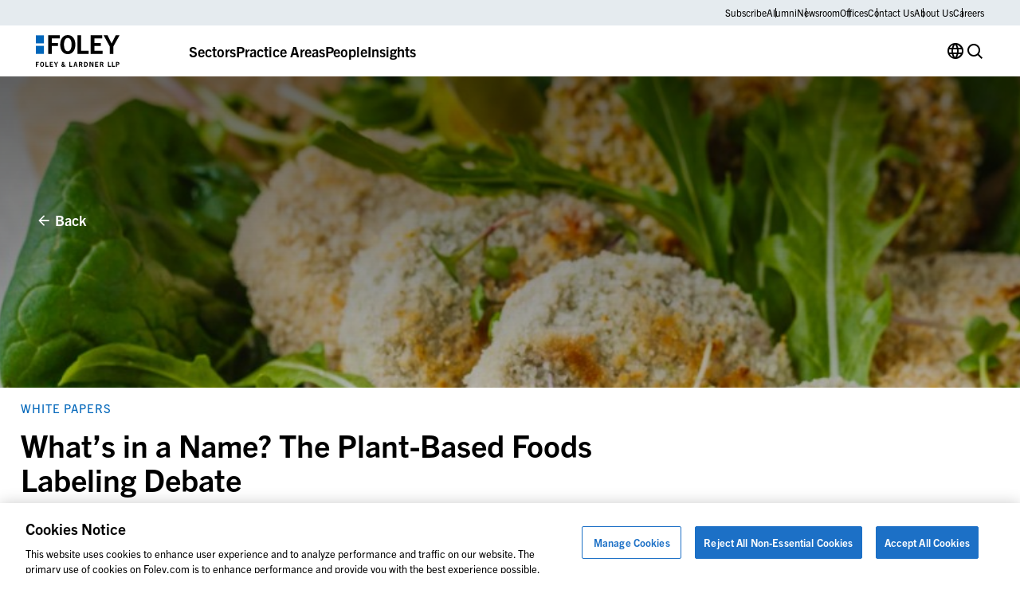

--- FILE ---
content_type: text/html; charset=UTF-8
request_url: https://www.foley.com/insights/publications/2019/10/whats-in-a-name-plant-based-foods-labeling-debate/
body_size: 22541
content:

<!DOCTYPE html>
<html lang="en-US" class="no-js">
	<head>
		<meta charset="UTF-8"/>
		<meta name="viewport" content="width=device-width, initial-scale=1.0"/>

		<meta name="viewport" content="width=device-width, initial-scale=1.0">
<meta name='robots' content='noindex, follow' />

	<!-- This site is optimized with the Yoast SEO plugin v26.7 - https://yoast.com/wordpress/plugins/seo/ -->
	<title>What’s in a Name? The Plant-Based Foods Labeling Debate | Foley &amp; Lardner</title>
	<meta name="description" content="Meatless meat is going mainstream. Fueled by sustainability concerns and an uptick in capital, food tech start-ups have been hard at work crafting new methods of producing plant-based proteins." />
	<meta property="og:locale" content="en_US" />
	<meta property="og:type" content="article" />
	<meta property="og:title" content="What’s in a Name? The Plant-Based Foods Labeling Debate" />
	<meta property="og:description" content="Meatless meat is going mainstream. Fueled by sustainability concerns and an uptick in capital, food tech start-ups have been hard at work crafting new methods of producing plant-based proteins." />
	<meta property="og:url" content="https://www.foley.com/insights/publications/2019/10/whats-in-a-name-plant-based-foods-labeling-debate/" />
	<meta property="og:site_name" content="Foley &amp; Lardner LLP" />
	<meta property="article:published_time" content="2019-10-08T05:00:00+00:00" />
	<meta property="article:modified_time" content="2023-10-24T21:54:03+00:00" />
	<meta property="og:image" content="https://www.foley.com/-/media/images/insights/publications/2019/10/food1414x1414.jpg" />
	<meta name="author" content="christina.reilly@829llc.com" />
	<meta name="twitter:card" content="summary_large_image" />
	<meta name="twitter:title" content="What’s in a Name? The Plant-Based Foods Labeling Debate" />
	<meta name="twitter:description" content="Meatless meat is going mainstream. Fueled by sustainability concerns and an uptick in capital, food tech start-ups have been hard at work crafting new methods of producing plant-based proteins." />
	<meta name="twitter:label1" content="Written by" />
	<meta name="twitter:data1" content="christina.reilly@829llc.com" />
	<script type="application/ld+json" class="yoast-schema-graph">{"@context":"https://schema.org","@graph":[{"@type":"Article","@id":"https://www.foley.com/insights/publications/2019/10/whats-in-a-name-plant-based-foods-labeling-debate/#article","isPartOf":{"@id":"https://www.foley.com/insights/publications/2019/10/whats-in-a-name-plant-based-foods-labeling-debate/"},"author":{"name":"christina.reilly@829llc.com","@id":"https://www.foley.com/#/schema/person/b2df63c12ef2b77fa62071a61aff6ab6"},"headline":"What’s in a Name? The Plant-Based Foods Labeling Debate","datePublished":"2019-10-08T05:00:00+00:00","dateModified":"2023-10-24T21:54:03+00:00","mainEntityOfPage":{"@id":"https://www.foley.com/insights/publications/2019/10/whats-in-a-name-plant-based-foods-labeling-debate/"},"wordCount":10,"image":{"@id":"https://www.foley.com/insights/publications/2019/10/whats-in-a-name-plant-based-foods-labeling-debate/#primaryimage"},"thumbnailUrl":"https://www.foley.com/wp-content/uploads/2023/09/food860x360.jpg","inLanguage":"en-US"},{"@type":"WebPage","@id":"https://www.foley.com/insights/publications/2019/10/whats-in-a-name-plant-based-foods-labeling-debate/","url":"https://www.foley.com/insights/publications/2019/10/whats-in-a-name-plant-based-foods-labeling-debate/","name":"What’s in a Name? The Plant-Based Foods Labeling Debate | Foley & Lardner","isPartOf":{"@id":"https://www.foley.com/#website"},"primaryImageOfPage":{"@id":"https://www.foley.com/insights/publications/2019/10/whats-in-a-name-plant-based-foods-labeling-debate/#primaryimage"},"image":{"@id":"https://www.foley.com/insights/publications/2019/10/whats-in-a-name-plant-based-foods-labeling-debate/#primaryimage"},"thumbnailUrl":"https://www.foley.com/wp-content/uploads/2023/09/food860x360.jpg","datePublished":"2019-10-08T05:00:00+00:00","dateModified":"2023-10-24T21:54:03+00:00","author":{"@id":"https://www.foley.com/#/schema/person/b2df63c12ef2b77fa62071a61aff6ab6"},"description":"Meatless meat is going mainstream. Fueled by sustainability concerns and an uptick in capital, food tech start-ups have been hard at work crafting new methods of producing plant-based proteins.","breadcrumb":{"@id":"https://www.foley.com/insights/publications/2019/10/whats-in-a-name-plant-based-foods-labeling-debate/#breadcrumb"},"inLanguage":"en-US","potentialAction":[{"@type":"ReadAction","target":["https://www.foley.com/insights/publications/2019/10/whats-in-a-name-plant-based-foods-labeling-debate/"]}]},{"@type":"ImageObject","inLanguage":"en-US","@id":"https://www.foley.com/insights/publications/2019/10/whats-in-a-name-plant-based-foods-labeling-debate/#primaryimage","url":"https://www.foley.com/wp-content/uploads/2023/09/food860x360.jpg","contentUrl":"https://www.foley.com/wp-content/uploads/2023/09/food860x360.jpg","width":860,"height":360,"caption":"Breaded and baked round vegetable patties served on a bed of fresh greens with lime halves for garnish—a perfect power lunch for busy Chicago lawyers or staff at law offices looking for a healthy meal."},{"@type":"BreadcrumbList","@id":"https://www.foley.com/insights/publications/2019/10/whats-in-a-name-plant-based-foods-labeling-debate/#breadcrumb","itemListElement":[{"@type":"ListItem","position":1,"name":"Home","item":"https://www.foley.com/"},{"@type":"ListItem","position":2,"name":"Insights","item":"https://www.foley.com/insights/"},{"@type":"ListItem","position":3,"name":"What’s in a Name? The Plant-Based Foods Labeling Debate"}]},{"@type":"WebSite","@id":"https://www.foley.com/#website","url":"https://www.foley.com/","name":"Foley &amp; Lardner LLP","description":"Legal services in Boston, Massachusetts","potentialAction":[{"@type":"SearchAction","target":{"@type":"EntryPoint","urlTemplate":"https://www.foley.com/?s={search_term_string}"},"query-input":{"@type":"PropertyValueSpecification","valueRequired":true,"valueName":"search_term_string"}}],"inLanguage":"en-US"},{"@type":"Person","@id":"https://www.foley.com/#/schema/person/b2df63c12ef2b77fa62071a61aff6ab6","name":"christina.reilly@829llc.com","sameAs":["https://www.foley.com"]}]}</script>
	<!-- / Yoast SEO plugin. -->


<link rel='dns-prefetch' href='//clientweb.passle.net' />
<link rel='dns-prefetch' href='//static.addtoany.com' />
<link rel='dns-prefetch' href='//use.typekit.net' />
<link rel="alternate" type="application/rss+xml" title="Foley &amp; Lardner LLP &raquo; What’s in a Name? The Plant-Based Foods Labeling Debate Comments Feed" href="https://www.foley.com/insights/publications/2019/10/whats-in-a-name-plant-based-foods-labeling-debate/feed/" />
<script>
window._wpemojiSettings = {"baseUrl":"https:\/\/s.w.org\/images\/core\/emoji\/16.0.1\/72x72\/","ext":".png","svgUrl":"https:\/\/s.w.org\/images\/core\/emoji\/16.0.1\/svg\/","svgExt":".svg","source":{"concatemoji":"https:\/\/www.foley.com\/wp-includes\/js\/wp-emoji-release.min.js?ver=7d1254db9c7becbdbf7f21bfeb4eb11d"}};
/*! This file is auto-generated */
!function(s,n){var o,i,e;function c(e){try{var t={supportTests:e,timestamp:(new Date).valueOf()};sessionStorage.setItem(o,JSON.stringify(t))}catch(e){}}function p(e,t,n){e.clearRect(0,0,e.canvas.width,e.canvas.height),e.fillText(t,0,0);var t=new Uint32Array(e.getImageData(0,0,e.canvas.width,e.canvas.height).data),a=(e.clearRect(0,0,e.canvas.width,e.canvas.height),e.fillText(n,0,0),new Uint32Array(e.getImageData(0,0,e.canvas.width,e.canvas.height).data));return t.every(function(e,t){return e===a[t]})}function u(e,t){e.clearRect(0,0,e.canvas.width,e.canvas.height),e.fillText(t,0,0);for(var n=e.getImageData(16,16,1,1),a=0;a<n.data.length;a++)if(0!==n.data[a])return!1;return!0}function f(e,t,n,a){switch(t){case"flag":return n(e,"\ud83c\udff3\ufe0f\u200d\u26a7\ufe0f","\ud83c\udff3\ufe0f\u200b\u26a7\ufe0f")?!1:!n(e,"\ud83c\udde8\ud83c\uddf6","\ud83c\udde8\u200b\ud83c\uddf6")&&!n(e,"\ud83c\udff4\udb40\udc67\udb40\udc62\udb40\udc65\udb40\udc6e\udb40\udc67\udb40\udc7f","\ud83c\udff4\u200b\udb40\udc67\u200b\udb40\udc62\u200b\udb40\udc65\u200b\udb40\udc6e\u200b\udb40\udc67\u200b\udb40\udc7f");case"emoji":return!a(e,"\ud83e\udedf")}return!1}function g(e,t,n,a){var r="undefined"!=typeof WorkerGlobalScope&&self instanceof WorkerGlobalScope?new OffscreenCanvas(300,150):s.createElement("canvas"),o=r.getContext("2d",{willReadFrequently:!0}),i=(o.textBaseline="top",o.font="600 32px Arial",{});return e.forEach(function(e){i[e]=t(o,e,n,a)}),i}function t(e){var t=s.createElement("script");t.src=e,t.defer=!0,s.head.appendChild(t)}"undefined"!=typeof Promise&&(o="wpEmojiSettingsSupports",i=["flag","emoji"],n.supports={everything:!0,everythingExceptFlag:!0},e=new Promise(function(e){s.addEventListener("DOMContentLoaded",e,{once:!0})}),new Promise(function(t){var n=function(){try{var e=JSON.parse(sessionStorage.getItem(o));if("object"==typeof e&&"number"==typeof e.timestamp&&(new Date).valueOf()<e.timestamp+604800&&"object"==typeof e.supportTests)return e.supportTests}catch(e){}return null}();if(!n){if("undefined"!=typeof Worker&&"undefined"!=typeof OffscreenCanvas&&"undefined"!=typeof URL&&URL.createObjectURL&&"undefined"!=typeof Blob)try{var e="postMessage("+g.toString()+"("+[JSON.stringify(i),f.toString(),p.toString(),u.toString()].join(",")+"));",a=new Blob([e],{type:"text/javascript"}),r=new Worker(URL.createObjectURL(a),{name:"wpTestEmojiSupports"});return void(r.onmessage=function(e){c(n=e.data),r.terminate(),t(n)})}catch(e){}c(n=g(i,f,p,u))}t(n)}).then(function(e){for(var t in e)n.supports[t]=e[t],n.supports.everything=n.supports.everything&&n.supports[t],"flag"!==t&&(n.supports.everythingExceptFlag=n.supports.everythingExceptFlag&&n.supports[t]);n.supports.everythingExceptFlag=n.supports.everythingExceptFlag&&!n.supports.flag,n.DOMReady=!1,n.readyCallback=function(){n.DOMReady=!0}}).then(function(){return e}).then(function(){var e;n.supports.everything||(n.readyCallback(),(e=n.source||{}).concatemoji?t(e.concatemoji):e.wpemoji&&e.twemoji&&(t(e.twemoji),t(e.wpemoji)))}))}((window,document),window._wpemojiSettings);
</script>
<style id='wp-emoji-styles-inline-css'>

	img.wp-smiley, img.emoji {
		display: inline !important;
		border: none !important;
		box-shadow: none !important;
		height: 1em !important;
		width: 1em !important;
		margin: 0 0.07em !important;
		vertical-align: -0.1em !important;
		background: none !important;
		padding: 0 !important;
	}
</style>
<style id='wp-block-library-inline-css'>
:root{--wp-admin-theme-color:#007cba;--wp-admin-theme-color--rgb:0,124,186;--wp-admin-theme-color-darker-10:#006ba1;--wp-admin-theme-color-darker-10--rgb:0,107,161;--wp-admin-theme-color-darker-20:#005a87;--wp-admin-theme-color-darker-20--rgb:0,90,135;--wp-admin-border-width-focus:2px;--wp-block-synced-color:#7a00df;--wp-block-synced-color--rgb:122,0,223;--wp-bound-block-color:var(--wp-block-synced-color)}@media (min-resolution:192dpi){:root{--wp-admin-border-width-focus:1.5px}}.wp-element-button{cursor:pointer}:root{--wp--preset--font-size--normal:16px;--wp--preset--font-size--huge:42px}:root .has-very-light-gray-background-color{background-color:#eee}:root .has-very-dark-gray-background-color{background-color:#313131}:root .has-very-light-gray-color{color:#eee}:root .has-very-dark-gray-color{color:#313131}:root .has-vivid-green-cyan-to-vivid-cyan-blue-gradient-background{background:linear-gradient(135deg,#00d084,#0693e3)}:root .has-purple-crush-gradient-background{background:linear-gradient(135deg,#34e2e4,#4721fb 50%,#ab1dfe)}:root .has-hazy-dawn-gradient-background{background:linear-gradient(135deg,#faaca8,#dad0ec)}:root .has-subdued-olive-gradient-background{background:linear-gradient(135deg,#fafae1,#67a671)}:root .has-atomic-cream-gradient-background{background:linear-gradient(135deg,#fdd79a,#004a59)}:root .has-nightshade-gradient-background{background:linear-gradient(135deg,#330968,#31cdcf)}:root .has-midnight-gradient-background{background:linear-gradient(135deg,#020381,#2874fc)}.has-regular-font-size{font-size:1em}.has-larger-font-size{font-size:2.625em}.has-normal-font-size{font-size:var(--wp--preset--font-size--normal)}.has-huge-font-size{font-size:var(--wp--preset--font-size--huge)}.has-text-align-center{text-align:center}.has-text-align-left{text-align:left}.has-text-align-right{text-align:right}#end-resizable-editor-section{display:none}.aligncenter{clear:both}.items-justified-left{justify-content:flex-start}.items-justified-center{justify-content:center}.items-justified-right{justify-content:flex-end}.items-justified-space-between{justify-content:space-between}.screen-reader-text{border:0;clip-path:inset(50%);height:1px;margin:-1px;overflow:hidden;padding:0;position:absolute;width:1px;word-wrap:normal!important}.screen-reader-text:focus{background-color:#ddd;clip-path:none;color:#444;display:block;font-size:1em;height:auto;left:5px;line-height:normal;padding:15px 23px 14px;text-decoration:none;top:5px;width:auto;z-index:100000}html :where(.has-border-color){border-style:solid}html :where([style*=border-top-color]){border-top-style:solid}html :where([style*=border-right-color]){border-right-style:solid}html :where([style*=border-bottom-color]){border-bottom-style:solid}html :where([style*=border-left-color]){border-left-style:solid}html :where([style*=border-width]){border-style:solid}html :where([style*=border-top-width]){border-top-style:solid}html :where([style*=border-right-width]){border-right-style:solid}html :where([style*=border-bottom-width]){border-bottom-style:solid}html :where([style*=border-left-width]){border-left-style:solid}html :where(img[class*=wp-image-]){height:auto;max-width:100%}:where(figure){margin:0 0 1em}html :where(.is-position-sticky){--wp-admin--admin-bar--position-offset:var(--wp-admin--admin-bar--height,0px)}@media screen and (max-width:600px){html :where(.is-position-sticky){--wp-admin--admin-bar--position-offset:0px}}
</style>
<link rel='stylesheet' id='dashicons-css' href='https://www.foley.com/wp-includes/css/dashicons.min.css?ver=7d1254db9c7becbdbf7f21bfeb4eb11d' media='all' />
<link rel='stylesheet' id='ep_general_styles-css' href='https://www.foley.com/wp-content/plugins/elasticpress/dist/css/general-styles.css?ver=66295efe92a630617c00' media='all' />
<link rel='stylesheet' id='weglot-css-css' href='https://www.foley.com/wp-content/plugins/weglot/dist/css/front-css.css?ver=5.2' media='all' />
<link rel='stylesheet' id='new-flag-css-css' href='https://www.foley.com/wp-content/plugins/weglot/dist/css/new-flags.css?ver=5.2' media='all' />
<link rel='stylesheet' id='fonts-css' href='//use.typekit.net/djs2sbj.css' media='all' />
<link rel='stylesheet' id='theme-styles-css' href='https://www.foley.com/wp-content/themes/propel/dist/styles.css?ver=1768502866' media='all' />
<link rel='stylesheet' id='elasticpress-autosuggest-css' href='https://www.foley.com/wp-content/plugins/elasticpress/dist/css/autosuggest-styles.css?ver=d87f34a78edccbda21b1' media='all' />
<link rel='stylesheet' id='core-button-css' href='https://www.foley.com/wp-content/themes/propel/dist/core-blocks/button.css?ver=1768502865' media='all' />
<link rel='stylesheet' id='core-buttons-css' href='https://www.foley.com/wp-content/themes/propel/dist/core-blocks/buttons.css?ver=1768502865' media='all' />
<link rel='stylesheet' id='post-card-css' href='https://www.foley.com/wp-content/themes/propel/dist/components/post-card.css?ver=1768502865' media='all' />
<link rel='stylesheet' id='blog-related-style-css' href='https://www.foley.com/wp-content/themes/propel/dist/acf-blocks/blog-related.css?ver=1713445246' media='all' />
<link rel='stylesheet' id='content-style-css' href='https://www.foley.com/wp-content/themes/propel/dist/acf-blocks/content.css?ver=1710765509' media='all' />
<link rel='stylesheet' id='footer-style-css' href='https://www.foley.com/wp-content/themes/propel/dist/acf-blocks/footer.css?ver=1710765510' media='all' />
<link rel='stylesheet' id='hero-post-style-css' href='https://www.foley.com/wp-content/themes/propel/dist/acf-blocks/hero-post.css?ver=1726576776' media='all' />
<link rel='stylesheet' id='people-card-css' href='https://www.foley.com/wp-content/themes/propel/dist/components/people-card.css?ver=1768502865' media='all' />
<link rel='stylesheet' id='sliders-css' href='https://www.foley.com/wp-content/themes/propel/dist/components/sliders.css?ver=1768502865' media='all' />
<link rel='stylesheet' id='people-related-style-css' href='https://www.foley.com/wp-content/themes/propel/dist/acf-blocks/people-related.css?ver=1726576776' media='all' />
<link rel='stylesheet' id='primary-navigation-style-css' href='https://www.foley.com/wp-content/themes/propel/dist/acf-blocks/primary-navigation.css?ver=1768239859' media='all' />
<link rel='stylesheet' id='back-to-top-css' href='https://www.foley.com/wp-content/themes/propel/dist/components/back-to-top.css?ver=1768502864' media='all' />
<link rel='stylesheet' id='gravity-forms-css' href='https://www.foley.com/wp-content/themes/propel/dist/components/gravity-forms.css?ver=1768502864' media='all' />
<link rel='stylesheet' id='text-sidebar-css' href='https://www.foley.com/wp-content/themes/propel/dist/components/text-sidebar.css?ver=1768502865' media='all' />
<link rel='stylesheet' id='lightbox-css' href='https://www.foley.com/wp-content/themes/propel/dist/components/lightbox.css?ver=1768502865' media='all' />
<link rel='stylesheet' id='share-icons-css' href='https://www.foley.com/wp-content/themes/propel/dist/components/share-icons.css?ver=1768502865' media='all' />
<link rel='stylesheet' id='text-sidebar-post-insights-style-css' href='https://www.foley.com/wp-content/themes/propel/dist/acf-blocks/text-sidebar-post-insights.css?ver=1710765512' media='all' />
<link rel='stylesheet' id='footer-bottom-style-css' href='https://www.foley.com/wp-content/themes/propel/dist/acf-blocks/footer-bottom.css?ver=1710765509' media='all' />
<link rel='stylesheet' id='footer-column-style-css' href='https://www.foley.com/wp-content/themes/propel/dist/acf-blocks/footer-column.css?ver=1710765509' media='all' />
<link rel='stylesheet' id='footer-top-style-css' href='https://www.foley.com/wp-content/themes/propel/dist/acf-blocks/footer-top.css?ver=1710765510' media='all' />
<script src="https://www.foley.com/wp-content/plugins/weglot/dist/front-js.js?ver=5.2" id="wp-weglot-js-js"></script>
<script src="https://www.foley.com/wp-includes/js/jquery/jquery.min.js?ver=3.7.1" id="jquery-core-js"></script>
<script src="https://www.foley.com/wp-includes/js/jquery/jquery-migrate.min.js?ver=3.4.1" id="jquery-migrate-js"></script>
<link rel="https://api.w.org/" href="https://www.foley.com/wp-json/" /><link rel="alternate" title="JSON" type="application/json" href="https://www.foley.com/wp-json/wp/v2/posts/49550" /><link rel="EditURI" type="application/rsd+xml" title="RSD" href="https://www.foley.com/xmlrpc.php?rsd" />
<link rel='shortlink' href='https://www.foley.com/?p=49550' />
<link rel="alternate" title="oEmbed (JSON)" type="application/json+oembed" href="https://www.foley.com/wp-json/oembed/1.0/embed?url=https%3A%2F%2Fwww.foley.com%2Finsights%2Fpublications%2F2019%2F10%2Fwhats-in-a-name-plant-based-foods-labeling-debate%2F" />
<link rel="alternate" title="oEmbed (XML)" type="text/xml+oembed" href="https://www.foley.com/wp-json/oembed/1.0/embed?url=https%3A%2F%2Fwww.foley.com%2Finsights%2Fpublications%2F2019%2F10%2Fwhats-in-a-name-plant-based-foods-labeling-debate%2F&#038;format=xml" />
<!-- --------- START PLUGIN REVENUECLOUDFX-WP - HEADER SCRIPTS --------- -->
	<!-- RCFX - Primary Tracking Script -->
	<script type='text/javascript' data-registered="mcfx-plugin">
		/* global RCFX */
		(function (w,d,o,u,a,m) {
			w[o]=w[o]||function(){(w[o].q=w[o].q||[]).push(arguments);
			},w[o].e=1*new Date();w[o].u=u;a=d.createElement('script'),
			m=d.getElementsByTagName('script')[0];a.async=1;
			a.src=u+'/mcfx.js';m.parentNode.insertBefore(a, m);
		})(window, document, 'mcfx', 'https://fl.foley.com');
		mcfx('create', 45583 );
	</script>
	<!-- Helper Script -->
	<script type='text/javascript' data-registered="mcfx-plugin" >
		/* global RCFX */
		window.mcfxCaptureCustomFormData = function( data, formId='form-from-mcfxCaptureCustomFormData', dataFxId = null ) {
			const formEl = document.createElement('form');
			formEl.id = formId;
			// avoids duplication for pseudo forms
			formEl.setAttribute('data-fx-id', dataFxId || formId );
			for ( const field of data ) {
				const fieldEl = document.createElement('input');
				fieldEl.type = 'hidden';
				for ( const key in field ) {
					fieldEl[key] = field[key];
				}
				formEl.appendChild(fieldEl);
			}
			mcfx( 'capture', formEl );
		}
		/**
		 * This script will add a hidden input to all forms on the page with the submission id
		 * In order for this to work as intended, it has to happen after mcfx is initialized.
		 */
		window.addEventListener('mcfx:initialized', function() {
			document.querySelectorAll('form').forEach( nodeForm => {
				mcfx( t => {
					const nodeHiddenInput = document.createElement('input')
					nodeHiddenInput.setAttribute('name', '_mcfx_submission_id')
					nodeHiddenInput.setAttribute('type', 'hidden')
					nodeHiddenInput.setAttribute('value', t.modules.forms.getSubmissionId( nodeForm ))
					nodeForm.appendChild( nodeHiddenInput )
				})
			})
		})
	</script>
<!-- --------- END PLUGIN REVENUECLOUDFX-WP - HEADER SCRIPTS --------- -->

<link rel="alternate" href="https://www.foley.com/insights/publications/2019/10/whats-in-a-name-plant-based-foods-labeling-debate/" hreflang="en"/>
<link rel="alternate" href="https://www.foley.com/es/insights/publications/2019/10/whats-in-a-name-plant-based-foods-labeling-debate/" hreflang="es"/>
<link rel="alternate" href="https://www.foley.com/zh/insights/publications/2019/10/whats-in-a-name-plant-based-foods-labeling-debate/" hreflang="zh"/>
<link rel="alternate" href="https://www.foley.com/ja/insights/publications/2019/10/whats-in-a-name-plant-based-foods-labeling-debate/" hreflang="ja"/>
<link rel="alternate" href="https://www.foley.com/fr/insights/publications/2019/10/whats-in-a-name-plant-based-foods-labeling-debate/" hreflang="fr"/>
<link rel="alternate" href="https://www.foley.com/ko/insights/publications/2019/10/whats-in-a-name-plant-based-foods-labeling-debate/" hreflang="ko"/>
<link rel="alternate" href="https://www.foley.com/de/insights/publications/2019/10/whats-in-a-name-plant-based-foods-labeling-debate/" hreflang="de"/>
<link rel="alternate" href="https://www.foley.com/pt/insights/publications/2019/10/whats-in-a-name-plant-based-foods-labeling-debate/" hreflang="pt"/>
<link rel="alternate" href="https://www.foley.com/nl/insights/publications/2019/10/whats-in-a-name-plant-based-foods-labeling-debate/" hreflang="nl"/>
<script type="application/json" id="weglot-data">{"website":"https:\/\/www.foley.com\/","uid":"94c18812b8","project_slug":"foley-production","language_from":"en","language_from_custom_flag":null,"language_from_custom_name":null,"excluded_paths":[],"excluded_blocks":[],"custom_settings":{"button_style":{"is_dropdown":true,"flag_type":"rectangle_mat","with_name":true,"full_name":true,"custom_css":"","with_flags":false},"wp_user_version":"5.2","translate_email":false,"translate_search":false,"translate_amp":false,"switchers":[{"templates":{"name":"default","hash":"095ffb8d22f66be52959023fa4eeb71a05f20f73"},"location":[],"style":{"with_flags":false,"flag_type":"rectangle_mat","with_name":true,"full_name":true,"is_dropdown":true}}],"definitions":[]},"pending_translation_enabled":false,"curl_ssl_check_enabled":true,"custom_css":null,"languages":[{"language_to":"es","custom_code":null,"custom_name":null,"custom_local_name":null,"provider":null,"enabled":true,"automatic_translation_enabled":true,"deleted_at":null,"connect_host_destination":null,"custom_flag":null},{"language_to":"zh","custom_code":null,"custom_name":null,"custom_local_name":null,"provider":null,"enabled":true,"automatic_translation_enabled":true,"deleted_at":null,"connect_host_destination":null,"custom_flag":null},{"language_to":"ja","custom_code":null,"custom_name":null,"custom_local_name":null,"provider":null,"enabled":true,"automatic_translation_enabled":true,"deleted_at":null,"connect_host_destination":null,"custom_flag":null},{"language_to":"fr","custom_code":null,"custom_name":null,"custom_local_name":null,"provider":null,"enabled":true,"automatic_translation_enabled":true,"deleted_at":null,"connect_host_destination":null,"custom_flag":null},{"language_to":"ko","custom_code":null,"custom_name":null,"custom_local_name":null,"provider":null,"enabled":true,"automatic_translation_enabled":true,"deleted_at":null,"connect_host_destination":null,"custom_flag":null},{"language_to":"de","custom_code":null,"custom_name":null,"custom_local_name":null,"provider":null,"enabled":true,"automatic_translation_enabled":true,"deleted_at":null,"connect_host_destination":null,"custom_flag":null},{"language_to":"pt","custom_code":null,"custom_name":null,"custom_local_name":null,"provider":null,"enabled":true,"automatic_translation_enabled":true,"deleted_at":null,"connect_host_destination":null,"custom_flag":null},{"language_to":"nl","custom_code":null,"custom_name":null,"custom_local_name":null,"provider":null,"enabled":true,"automatic_translation_enabled":true,"deleted_at":null,"connect_host_destination":null,"custom_flag":null}],"organization_slug":"foley-enterprise-workspace","api_domain":"cdn-api-weglot.com","product":"1.0","current_language":"en","switcher_links":{"en":"https:\/\/www.foley.com\/insights\/publications\/2019\/10\/whats-in-a-name-plant-based-foods-labeling-debate\/","es":"https:\/\/www.foley.com\/es\/insights\/publications\/2019\/10\/whats-in-a-name-plant-based-foods-labeling-debate\/","zh":"https:\/\/www.foley.com\/zh\/insights\/publications\/2019\/10\/whats-in-a-name-plant-based-foods-labeling-debate\/","ja":"https:\/\/www.foley.com\/ja\/insights\/publications\/2019\/10\/whats-in-a-name-plant-based-foods-labeling-debate\/","fr":"https:\/\/www.foley.com\/fr\/insights\/publications\/2019\/10\/whats-in-a-name-plant-based-foods-labeling-debate\/","ko":"https:\/\/www.foley.com\/ko\/insights\/publications\/2019\/10\/whats-in-a-name-plant-based-foods-labeling-debate\/","de":"https:\/\/www.foley.com\/de\/insights\/publications\/2019\/10\/whats-in-a-name-plant-based-foods-labeling-debate\/","pt":"https:\/\/www.foley.com\/pt\/insights\/publications\/2019\/10\/whats-in-a-name-plant-based-foods-labeling-debate\/","nl":"https:\/\/www.foley.com\/nl\/insights\/publications\/2019\/10\/whats-in-a-name-plant-based-foods-labeling-debate\/"},"original_path":"\/insights\/publications\/2019\/10\/whats-in-a-name-plant-based-foods-labeling-debate\/"}</script><meta name="google-site-verification" content="fkLRU5lMzuZzW8HLB3GQ9VUsoAHIotS0cWBJUQBgF5Y" />


<!-- Google Tag Manager -->
<script>(function(w,d,s,l,i){w[l]=w[l]||[];w[l].push({'gtm.start':
new Date().getTime(),event:'gtm.js'});var f=d.getElementsByTagName(s)[0],
j=d.createElement(s),dl=l!='dataLayer'?'&l='+l:'';j.async=true;j.src=
'https://www.googletagmanager.com/gtm.js?id='+i+dl;f.parentNode.insertBefore(j,f);
})(window,document,'script','dataLayer','GTM-WSZZGNK');</script>
<!-- End Google Tag Manager -->

<!--ZoomInfo Script-->			<style id="wpsp-style-frontend"></style>
			<link rel="icon" href="https://www.foley.com/wp-content/uploads/2024/11/cropped-Foley-Favicon-1-32x32.png" sizes="32x32" />
<link rel="icon" href="https://www.foley.com/wp-content/uploads/2024/11/cropped-Foley-Favicon-1-192x192.png" sizes="192x192" />
<link rel="apple-touch-icon" href="https://www.foley.com/wp-content/uploads/2024/11/cropped-Foley-Favicon-1-180x180.png" />
<meta name="msapplication-TileImage" content="https://www.foley.com/wp-content/uploads/2024/11/cropped-Foley-Favicon-1-270x270.png" />
	</head>

<body class="wp-singular post-template-default single single-post postid-49550 single-format-standard wp-theme-propel wp-schema-pro-2.10.6" style="--alert-bar-height: 0px;">
<!-- Google Tag Manager (noscript) -->
<noscript><iframe src="https://www.googletagmanager.com/ns.html?id=GTM-WSZZGNK"
height="0" width="0" style="display:none;visibility:hidden"></iframe></noscript>
<!-- End Google Tag Manager (noscript) -->
	<div id="page">
		<div id="top"></div>

		

		<header class="primary-header">
			
<div class="block-primary-navigation bg-transparent">
	<div class="block-primary-navigation__utility-bar">
		<div class="container">
						<div class="block-primary-navigation__utility-bar-links">
										<a href="https://pssle.co/foley-lardner/s/102iebc" class="block-primary-navigation__utility-bar-link" target="_blank">
							Subscribe						</a>
															<a href="https://alumni.foley.com/login/" class="block-primary-navigation__utility-bar-link" target="_blank">
							Alumni						</a>
															<a href="/newsroom" class="block-primary-navigation__utility-bar-link" target="">
							Newsroom						</a>
															<a href="/offices" class="block-primary-navigation__utility-bar-link" target="">
							Offices						</a>
															<a href="/contact-us" class="block-primary-navigation__utility-bar-link" target="">
							Contact Us						</a>
															<a href="/about-us" class="block-primary-navigation__utility-bar-link" target="">
							About Us						</a>
															<a href="/careers" class="block-primary-navigation__utility-bar-link" target="">
							Careers						</a>
												</div>
					</div>
	</div>
	<div class="block-primary-navigation__header">
		<div class="container">
							<a href="https://www.foley.com/">
					<img decoding="async" width="105" height="40" src="https://www.foley.com/wp-content/uploads/2026/01/foley_logo_color-1.svg" class="block-primary-navigation__header-logo" alt="" />				</a>
			
			<button class="block-primary-navigation__hamburger btn-hamburger" aria-label="Toggle Menu">
				<span></span>
				<span></span>
				<span></span>
			</button>

			<div class="block-primary-navigation__mobile-menu-wrapper">
				<div class="block-primary-navigation__mobile-menu-header">
					<button class="block-primary-navigation__mobile-menu-header-back icon-chev-left">All</button>
					<span class="block-primary-navigation__mobile-menu-header-title">Sectors</span>
				</div>

				<div class="block-primary-navigation__mobile-menu">
					

<div class="block-primary-navigation__header-links">
	

<div class="block-primary-navigation__header-link">
	

<div class="wp-block-button is-style-tertiary block-primary-navigation__header-link-button"><a class="wp-block-button__link wp-element-button" href="/sectors/">Sectors</a></div>



<div class="block-primary-navigation__dropdown block-primary-navigation__dropdown-cards" aria-hidden="true">
	<div class="container">
					<div class="block-primary-navigation__dropdown-cards-columns">
									<div class="block-primary-navigation__dropdown-cards-column">
													<a href="/sectors/energy/" class="block-primary-navigation__dropdown-card">
								<div class="block-primary-navigation__dropdown-card-text">
									<p class="block-primary-navigation__dropdown-card-title ">
										Energy &amp; Infrastructure									</p>
																			<p class="block-primary-navigation__dropdown-card-description">
											Innovation in Energy &amp; Infrastructure										</p>
																	</div>
								<img fetchpriority="high" decoding="async" width="2560" height="1709" src="https://www.foley.com/wp-content/uploads/2025/03/energyinfrastructure.jpg" class="block-primary-navigation__dropdown-card-image" alt="Aerial view of a city at night with illuminated grid-like streets and buildings under a cloudy sky, lines and dots digitally added to emphasize the city grid layout, reflecting the structured precision found in top law offices." srcset="https://www.foley.com/wp-content/uploads/2025/03/energyinfrastructure.jpg 2560w, https://www.foley.com/wp-content/uploads/2025/03/energyinfrastructure-1534x1024.jpg 1534w, https://www.foley.com/wp-content/uploads/2025/03/energyinfrastructure-768x513.jpg 768w, https://www.foley.com/wp-content/uploads/2025/03/energyinfrastructure-1536x1025.jpg 1536w, https://www.foley.com/wp-content/uploads/2025/03/energyinfrastructure-2048x1367.jpg 2048w, https://www.foley.com/wp-content/uploads/2025/03/energyinfrastructure-1680x1122.jpg 1680w, https://www.foley.com/wp-content/uploads/2025/03/energyinfrastructure-1312x876.jpg 1312w, https://www.foley.com/wp-content/uploads/2025/03/energyinfrastructure-864x577.jpg 864w, https://www.foley.com/wp-content/uploads/2025/03/energyinfrastructure-752x502.jpg 752w, https://www.foley.com/wp-content/uploads/2025/03/energyinfrastructure-640x427.jpg 640w, https://www.foley.com/wp-content/uploads/2025/03/energyinfrastructure-528x352.jpg 528w, https://www.foley.com/wp-content/uploads/2025/03/energyinfrastructure-416x278.jpg 416w, https://www.foley.com/wp-content/uploads/2025/03/energyinfrastructure-719x480.jpg 719w, https://www.foley.com/wp-content/uploads/2025/03/energyinfrastructure-200x134.jpg 200w, https://www.foley.com/wp-content/uploads/2025/03/energyinfrastructure-900x601.jpg 900w, https://www.foley.com/wp-content/uploads/2025/03/energyinfrastructure-570x381.jpg 570w, https://www.foley.com/wp-content/uploads/2025/03/energyinfrastructure-144x96.jpg 144w" sizes="(max-width: 2560px) 100vw, 2560px" />							</a>
						
													<div class="block-primary-navigation__dropdown-links">
																	<a href="/sectors/airport-aviation/" class="block-primary-navigation__dropdown-link">
																					<span class="">
												Airport &amp; Aviation											</span>
																							<p class="block-primary-navigation__dropdown-link-description">
													Aviation &amp; Aircraft Transactions												</p>
																														</a>
																	<a href="/sectors/food-beverage/" class="block-primary-navigation__dropdown-link">
																					<span class="">
												Food &amp; Beverage											</span>
																							<p class="block-primary-navigation__dropdown-link-description">
													Regulatory Compliance, Food Safety												</p>
																														</a>
																	<a href="/sectors/retail/" class="block-primary-navigation__dropdown-link">
																					<span class="">
												Retail											</span>
																							<p class="block-primary-navigation__dropdown-link-description">
													Infringement Litigation, Leasing												</p>
																														</a>
															</div>
											</div>
									<div class="block-primary-navigation__dropdown-cards-column">
													<a href="/sector/health-care-life-sciences/" class="block-primary-navigation__dropdown-card">
								<div class="block-primary-navigation__dropdown-card-text">
									<p class="block-primary-navigation__dropdown-card-title ">
										Health Care &amp; Life Sciences									</p>
																			<p class="block-primary-navigation__dropdown-card-description">
											Advances in Health Care &amp; Life Sciences										</p>
																	</div>
								<img decoding="async" width="2560" height="1898" src="https://www.foley.com/wp-content/uploads/2026/01/heatlhcare-1293077413-1.jpg" class="block-primary-navigation__dropdown-card-image" alt="" srcset="https://www.foley.com/wp-content/uploads/2026/01/heatlhcare-1293077413-1.jpg 2560w, https://www.foley.com/wp-content/uploads/2026/01/heatlhcare-1293077413-1-1381x1024.jpg 1381w, https://www.foley.com/wp-content/uploads/2026/01/heatlhcare-1293077413-1-768x569.jpg 768w, https://www.foley.com/wp-content/uploads/2026/01/heatlhcare-1293077413-1-1536x1139.jpg 1536w, https://www.foley.com/wp-content/uploads/2026/01/heatlhcare-1293077413-1-2048x1518.jpg 2048w, https://www.foley.com/wp-content/uploads/2026/01/heatlhcare-1293077413-1-1680x1246.jpg 1680w, https://www.foley.com/wp-content/uploads/2026/01/heatlhcare-1293077413-1-1312x973.jpg 1312w, https://www.foley.com/wp-content/uploads/2026/01/heatlhcare-1293077413-1-864x641.jpg 864w, https://www.foley.com/wp-content/uploads/2026/01/heatlhcare-1293077413-1-752x558.jpg 752w, https://www.foley.com/wp-content/uploads/2026/01/heatlhcare-1293077413-1-640x475.jpg 640w, https://www.foley.com/wp-content/uploads/2026/01/heatlhcare-1293077413-1-528x391.jpg 528w, https://www.foley.com/wp-content/uploads/2026/01/heatlhcare-1293077413-1-416x308.jpg 416w, https://www.foley.com/wp-content/uploads/2026/01/heatlhcare-1293077413-1-647x480.jpg 647w, https://www.foley.com/wp-content/uploads/2026/01/heatlhcare-1293077413-1-200x148.jpg 200w, https://www.foley.com/wp-content/uploads/2026/01/heatlhcare-1293077413-1-900x667.jpg 900w, https://www.foley.com/wp-content/uploads/2026/01/heatlhcare-1293077413-1-570x423.jpg 570w, https://www.foley.com/wp-content/uploads/2026/01/heatlhcare-1293077413-1-144x107.jpg 144w" sizes="(max-width: 2560px) 100vw, 2560px" />							</a>
						
													<div class="block-primary-navigation__dropdown-links">
																	<a href="/sectors/cannabis/" class="block-primary-navigation__dropdown-link">
																					<span class="">
												Cannabis											</span>
																							<p class="block-primary-navigation__dropdown-link-description">
													Banking &amp; Finance, Cannabis Litigation												</p>
																														</a>
																	<a href="/sectors/hospitality-leisure/" class="block-primary-navigation__dropdown-link">
																					<span class="">
												Hospitality &amp; Leisure											</span>
																							<p class="block-primary-navigation__dropdown-link-description">
													Hotels &amp; Resorts, Golf Clubs												</p>
																														</a>
																	<a href="/sectors/sports/" class="block-primary-navigation__dropdown-link">
																					<span class="">
												Sports &amp; Entertainment											</span>
																							<p class="block-primary-navigation__dropdown-link-description">
													Sports Facility Development, Media Deals												</p>
																														</a>
															</div>
											</div>
									<div class="block-primary-navigation__dropdown-cards-column">
													<a href="/sectors/innovative-technology/" class="block-primary-navigation__dropdown-card">
								<div class="block-primary-navigation__dropdown-card-text">
									<p class="block-primary-navigation__dropdown-card-title ">
										Innovative Technology									</p>
																			<p class="block-primary-navigation__dropdown-card-description">
											Leveraging AI, Cloud Computing, Genomics										</p>
																	</div>
								<img decoding="async" width="2560" height="1440" src="https://www.foley.com/wp-content/uploads/2026/01/tech-1371766825-1.jpg" class="block-primary-navigation__dropdown-card-image" alt="" srcset="https://www.foley.com/wp-content/uploads/2026/01/tech-1371766825-1.jpg 2560w, https://www.foley.com/wp-content/uploads/2026/01/tech-1371766825-1-410x232.jpg 410w, https://www.foley.com/wp-content/uploads/2026/01/tech-1371766825-1-1680x945.jpg 1680w, https://www.foley.com/wp-content/uploads/2026/01/tech-1371766825-1-768x432.jpg 768w, https://www.foley.com/wp-content/uploads/2026/01/tech-1371766825-1-1536x864.jpg 1536w, https://www.foley.com/wp-content/uploads/2026/01/tech-1371766825-1-2048x1152.jpg 2048w, https://www.foley.com/wp-content/uploads/2026/01/tech-1371766825-1-1312x738.jpg 1312w, https://www.foley.com/wp-content/uploads/2026/01/tech-1371766825-1-864x486.jpg 864w, https://www.foley.com/wp-content/uploads/2026/01/tech-1371766825-1-752x423.jpg 752w, https://www.foley.com/wp-content/uploads/2026/01/tech-1371766825-1-640x360.jpg 640w, https://www.foley.com/wp-content/uploads/2026/01/tech-1371766825-1-528x297.jpg 528w, https://www.foley.com/wp-content/uploads/2026/01/tech-1371766825-1-416x234.jpg 416w, https://www.foley.com/wp-content/uploads/2026/01/tech-1371766825-1-853x480.jpg 853w, https://www.foley.com/wp-content/uploads/2026/01/tech-1371766825-1-200x113.jpg 200w, https://www.foley.com/wp-content/uploads/2026/01/tech-1371766825-1-900x506.jpg 900w, https://www.foley.com/wp-content/uploads/2026/01/tech-1371766825-1-570x321.jpg 570w, https://www.foley.com/wp-content/uploads/2026/01/tech-1371766825-1-144x81.jpg 144w, https://www.foley.com/wp-content/uploads/2026/01/tech-1371766825-1-304x172.jpg 304w" sizes="(max-width: 2560px) 100vw, 2560px" />							</a>
						
													<div class="block-primary-navigation__dropdown-links">
																	<a href="/sectors/family-offices/" class="block-primary-navigation__dropdown-link">
																					<span class="">
												Family Offices											</span>
																							<p class="block-primary-navigation__dropdown-link-description">
													Generational Wealth, Wealth Management												</p>
																														</a>
																	<a href="/sectors/maritime/" class="block-primary-navigation__dropdown-link">
																					<span class="">
												Maritime											</span>
																							<p class="block-primary-navigation__dropdown-link-description">
													Offshore Oil &amp; Gas, Admiralty Law												</p>
																														</a>
															</div>
											</div>
									<div class="block-primary-navigation__dropdown-cards-column">
													<a href="/sectors/manufacturing/" class="block-primary-navigation__dropdown-card">
								<div class="block-primary-navigation__dropdown-card-text">
									<p class="block-primary-navigation__dropdown-card-title ">
										Manufacturing									</p>
																			<p class="block-primary-navigation__dropdown-card-description">
											End-to-End Business Solutions										</p>
																	</div>
								<img decoding="async" width="2560" height="1707" src="https://www.foley.com/wp-content/uploads/2026/01/manuf-1284745314-1.jpg" class="block-primary-navigation__dropdown-card-image" alt="" srcset="https://www.foley.com/wp-content/uploads/2026/01/manuf-1284745314-1.jpg 2560w, https://www.foley.com/wp-content/uploads/2026/01/manuf-1284745314-1-1536x1024.jpg 1536w, https://www.foley.com/wp-content/uploads/2026/01/manuf-1284745314-1-768x512.jpg 768w, https://www.foley.com/wp-content/uploads/2026/01/manuf-1284745314-1-2048x1366.jpg 2048w, https://www.foley.com/wp-content/uploads/2026/01/manuf-1284745314-1-1680x1120.jpg 1680w, https://www.foley.com/wp-content/uploads/2026/01/manuf-1284745314-1-1312x875.jpg 1312w, https://www.foley.com/wp-content/uploads/2026/01/manuf-1284745314-1-864x576.jpg 864w, https://www.foley.com/wp-content/uploads/2026/01/manuf-1284745314-1-752x501.jpg 752w, https://www.foley.com/wp-content/uploads/2026/01/manuf-1284745314-1-640x427.jpg 640w, https://www.foley.com/wp-content/uploads/2026/01/manuf-1284745314-1-528x352.jpg 528w, https://www.foley.com/wp-content/uploads/2026/01/manuf-1284745314-1-416x277.jpg 416w, https://www.foley.com/wp-content/uploads/2026/01/manuf-1284745314-1-720x480.jpg 720w, https://www.foley.com/wp-content/uploads/2026/01/manuf-1284745314-1-200x133.jpg 200w, https://www.foley.com/wp-content/uploads/2026/01/manuf-1284745314-1-900x600.jpg 900w, https://www.foley.com/wp-content/uploads/2026/01/manuf-1284745314-1-570x380.jpg 570w, https://www.foley.com/wp-content/uploads/2026/01/manuf-1284745314-1-144x96.jpg 144w" sizes="(max-width: 2560px) 100vw, 2560px" />							</a>
						
													<div class="block-primary-navigation__dropdown-links">
																	<a href="/sectors/fashion-apparel-beauty/" class="block-primary-navigation__dropdown-link">
																					<span class="">
												Fashion, Apparel &amp; Beauty											</span>
																							<p class="block-primary-navigation__dropdown-link-description">
													Trademark, Manufacturing, Supply Chain												</p>
																														</a>
																	<a href="/sectors/racial-justice-equity/" class="block-primary-navigation__dropdown-link">
																					<span class="">
												Racial Justice &amp; Equity											</span>
																							<p class="block-primary-navigation__dropdown-link-description">
													Public Affairs, Small Business Services												</p>
																														</a>
															</div>
											</div>
							</div>
		
					<div class="block-primary-navigation__all-link wp-block-button is-style-tertiary wp-block-button--small wp-block-button--icon-right" style="--buttonIcon: var(--icon-arrow-right)">
				<a href="/sectors/" class="wp-block-button__link">
					All Sectors				</a>
			</div>
			</div>
</div>


</div>



<div class="block-primary-navigation__header-link">
	

<div class="wp-block-button is-style-tertiary block-primary-navigation__header-link-button"><a class="wp-block-button__link wp-element-button" href="/practice-areas/">Practice Areas</a></div>



<div class="block-primary-navigation__dropdown block-primary-navigation__dropdown-tabs" aria-hidden="true">
	<div class="container">
					<div class="block-primary-navigation__dropdown-tabs-changer">
				<div class="block-primary-navigation__dropdown-tabs-buttons">
											<button class="block-primary-navigation__dropdown-tabs-button icon-chev-right active" 
							data-tab-index="0" 
							aria-expanded="true"
							aria-controls="block-primary-navigation__dropdown-tabs-tab-0"
						>
															<span class="block-primary-navigation__dropdown-tabs-button-title">
									Corporate								</span>
														
													</button>
											<button class="block-primary-navigation__dropdown-tabs-button icon-chev-right " 
							data-tab-index="1" 
							aria-expanded="false"
							aria-controls="block-primary-navigation__dropdown-tabs-tab-1"
						>
															<span class="block-primary-navigation__dropdown-tabs-button-title">
									Intellectual Property								</span>
														
													</button>
											<button class="block-primary-navigation__dropdown-tabs-button icon-chev-right " 
							data-tab-index="2" 
							aria-expanded="false"
							aria-controls="block-primary-navigation__dropdown-tabs-tab-2"
						>
															<span class="block-primary-navigation__dropdown-tabs-button-title">
									Litigation								</span>
														
													</button>
					
											<div class="wp-block-button is-style-tertiary wp-block-button--small wp-block-button--icon-right" style="--buttonIcon: var(--icon-arrow-right)">
							<a href="/practice-areas/" class="wp-block-button__link">
								All Practice Areas							</a>
						</div>
									</div>
				
				<div class="block-primary-navigation__dropdown-tabs-content">
											<div class="block-primary-navigation__dropdown-tabs-tab" 
							id="block-primary-navigation__dropdown-tabs-tab-0"
							data-tab-index="0" 
							role="tabpanel"
							aria-hidden="false"
						>
							
							<div class="block-primary-navigation__dropdown-tabs-tab-header">
								<span class="block-primary-navigation__dropdown-tabs-tab-header-title">Corporate</span>
								<span class="block-primary-navigation__dropdown-tabs-tab-header-description"></span>
							</div>
					
															<div class="wp-block-button is-style-tertiary wp-block-button--icon-right block-primary-navigation__dropdown-tabs-overview-link" style="--buttonIcon: var(--icon-arrow-right)">
									<a href="/practice-areas/corporate/" class="wp-block-button__link block-primary-navigation__dropdown-tabs-overview-link">
										Corporate Overview									</a>
								</div>
							
															<div class="block-primary-navigation__dropdown-tabs-tab-links">
																			<div class="block-primary-navigation__dropdown-tabs-tab-link-container">
											<a href="/practice-areas/corporate/transactions/capital-markets-public-company-advisory/" class="block-primary-navigation__dropdown-tabs-tab-link">
																									<span class="block-primary-navigation__dropdown-tabs-tab-link-title">
														Capital Markets &amp; Public Company Advisory													</span>
												
																									<span class="block-primary-navigation__dropdown-tabs-tab-link-description">
														Equity, Debt, Governance, Transactions													</span>
																							</a>
										</div>
																			<div class="block-primary-navigation__dropdown-tabs-tab-link-container">
											<a href="/practice-area/corporate/employee-benefits--executive-compensation/" class="block-primary-navigation__dropdown-tabs-tab-link">
																									<span class="block-primary-navigation__dropdown-tabs-tab-link-title">
														Employee Benefits &amp; Executive Compensation													</span>
												
																									<span class="block-primary-navigation__dropdown-tabs-tab-link-description">
														Health Plans, 401 (k), and Pension Plans													</span>
																							</a>
										</div>
																			<div class="block-primary-navigation__dropdown-tabs-tab-link-container">
											<a href="/practice-area/corporate/environmental/" class="block-primary-navigation__dropdown-tabs-tab-link">
																									<span class="block-primary-navigation__dropdown-tabs-tab-link-title">
														Environmental													</span>
												
																									<span class="block-primary-navigation__dropdown-tabs-tab-link-description">
														Permitting, Environmental Litigation													</span>
																							</a>
										</div>
																			<div class="block-primary-navigation__dropdown-tabs-tab-link-container">
											<a href="/practice-areas/corporate/environmental-social-and-governance-esg/" class="block-primary-navigation__dropdown-tabs-tab-link">
																									<span class="block-primary-navigation__dropdown-tabs-tab-link-title">
														Environmental, Social, and Governance (ESG)													</span>
												
																									<span class="block-primary-navigation__dropdown-tabs-tab-link-description">
														Impact Investing, Energy Transition													</span>
																							</a>
										</div>
																			<div class="block-primary-navigation__dropdown-tabs-tab-link-container">
											<a href="/practice-areas/corporate/estate-planning/" class="block-primary-navigation__dropdown-tabs-tab-link">
																									<span class="block-primary-navigation__dropdown-tabs-tab-link-title">
														Estate Planning													</span>
												
																									<span class="block-primary-navigation__dropdown-tabs-tab-link-description">
														Family Offices, Wealth Management, Trust													</span>
																							</a>
										</div>
																			<div class="block-primary-navigation__dropdown-tabs-tab-link-container">
											<a href="/practice-areas/corporate/finance/" class="block-primary-navigation__dropdown-tabs-tab-link">
																									<span class="block-primary-navigation__dropdown-tabs-tab-link-title">
														Finance													</span>
												
																									<span class="block-primary-navigation__dropdown-tabs-tab-link-description">
														Financial Institutions, Public Private Partnerships													</span>
																							</a>
										</div>
																			<div class="block-primary-navigation__dropdown-tabs-tab-link-container">
											<a href="/practice-areas/corporate/private-equity-venture-capital/fund-formation-investment-management/" class="block-primary-navigation__dropdown-tabs-tab-link">
																									<span class="block-primary-navigation__dropdown-tabs-tab-link-title">
														Fund Formation &amp; Investment Management													</span>
												
																									<span class="block-primary-navigation__dropdown-tabs-tab-link-description">
														GPs, LPs, Middle Market Investment													</span>
																							</a>
										</div>
																			<div class="block-primary-navigation__dropdown-tabs-tab-link-container">
											<a href="/practice-areas/corporate/government-solutions/" class="block-primary-navigation__dropdown-tabs-tab-link">
																									<span class="block-primary-navigation__dropdown-tabs-tab-link-title">
														Government Solutions													</span>
												
																									<span class="block-primary-navigation__dropdown-tabs-tab-link-description">
														Lobbying, Policy, State Attorneys General													</span>
																							</a>
										</div>
																			<div class="block-primary-navigation__dropdown-tabs-tab-link-container">
											<a href="/practice-areas/corporate/health-care/" class="block-primary-navigation__dropdown-tabs-tab-link">
																									<span class="block-primary-navigation__dropdown-tabs-tab-link-title">
														Health Care													</span>
												
																									<span class="block-primary-navigation__dropdown-tabs-tab-link-description">
														Health Care Regulatory and Transactions													</span>
																							</a>
										</div>
																			<div class="block-primary-navigation__dropdown-tabs-tab-link-container">
											<a href="/practice-areas/corporate/insurance/" class="block-primary-navigation__dropdown-tabs-tab-link">
																									<span class="block-primary-navigation__dropdown-tabs-tab-link-title">
														Insurance													</span>
												
																									<span class="block-primary-navigation__dropdown-tabs-tab-link-description">
														Reinsurance, Insurance Transactions 													</span>
																							</a>
										</div>
																			<div class="block-primary-navigation__dropdown-tabs-tab-link-container">
											<a href="/practice-areas/corporate/private-equity" class="block-primary-navigation__dropdown-tabs-tab-link">
																									<span class="block-primary-navigation__dropdown-tabs-tab-link-title">
														Private Equity													</span>
												
																									<span class="block-primary-navigation__dropdown-tabs-tab-link-description">
														Middle Market PE, Investment Lifecycle													</span>
																							</a>
										</div>
																			<div class="block-primary-navigation__dropdown-tabs-tab-link-container">
											<a href="/practice-areas/corporate/real-estate/" class="block-primary-navigation__dropdown-tabs-tab-link">
																									<span class="block-primary-navigation__dropdown-tabs-tab-link-title">
														Real Estate													</span>
												
																									<span class="block-primary-navigation__dropdown-tabs-tab-link-description">
														Real Estate Law, Commercial Development													</span>
																							</a>
										</div>
																			<div class="block-primary-navigation__dropdown-tabs-tab-link-container">
											<a href="/practice-areas/corporate/securities-commodities--exchange-regulation/" class="block-primary-navigation__dropdown-tabs-tab-link">
																									<span class="block-primary-navigation__dropdown-tabs-tab-link-title">
														Securities, Commodities &amp; Exchange Regulation													</span>
												
																									<span class="block-primary-navigation__dropdown-tabs-tab-link-description">
														Securities Law, Commodities													</span>
																							</a>
										</div>
																			<div class="block-primary-navigation__dropdown-tabs-tab-link-container">
											<a href="/practice-areas/corporate/taxation/" class="block-primary-navigation__dropdown-tabs-tab-link">
																									<span class="block-primary-navigation__dropdown-tabs-tab-link-title">
														Taxation													</span>
												
																									<span class="block-primary-navigation__dropdown-tabs-tab-link-description">
														State and Local Tax, Opportunity Zones													</span>
																							</a>
										</div>
																			<div class="block-primary-navigation__dropdown-tabs-tab-link-container">
											<a href="/practice-areas/corporate/transactions/" class="block-primary-navigation__dropdown-tabs-tab-link">
																									<span class="block-primary-navigation__dropdown-tabs-tab-link-title">
														Transactions													</span>
												
																									<span class="block-primary-navigation__dropdown-tabs-tab-link-description">
														Mergers and Acquisitions													</span>
																							</a>
										</div>
																			<div class="block-primary-navigation__dropdown-tabs-tab-link-container">
											<a href="/practice-areas/corporate/private-equity-venture-capital/venture--growth-capital/" class="block-primary-navigation__dropdown-tabs-tab-link">
																									<span class="block-primary-navigation__dropdown-tabs-tab-link-title">
														Venture &amp; Growth Capital													</span>
												
																									<span class="block-primary-navigation__dropdown-tabs-tab-link-description">
														Angel Funds, Venture Funds													</span>
																							</a>
										</div>
																	</div>
													</div>
											<div class="block-primary-navigation__dropdown-tabs-tab" 
							id="block-primary-navigation__dropdown-tabs-tab-1"
							data-tab-index="1" 
							role="tabpanel"
							aria-hidden="true"
						>
							
							<div class="block-primary-navigation__dropdown-tabs-tab-header">
								<span class="block-primary-navigation__dropdown-tabs-tab-header-title">Intellectual Property</span>
								<span class="block-primary-navigation__dropdown-tabs-tab-header-description"></span>
							</div>
					
															<div class="wp-block-button is-style-tertiary wp-block-button--icon-right block-primary-navigation__dropdown-tabs-overview-link" style="--buttonIcon: var(--icon-arrow-right)">
									<a href="/practice-areas/intellectual-property/" class="wp-block-button__link block-primary-navigation__dropdown-tabs-overview-link">
										Intellectual Property Overview									</a>
								</div>
							
															<div class="block-primary-navigation__dropdown-tabs-tab-links">
																			<div class="block-primary-navigation__dropdown-tabs-tab-link-container">
											<a href="/practice-areas/intellectual-property/business-method--software-patents/" class="block-primary-navigation__dropdown-tabs-tab-link">
																									<span class="block-primary-navigation__dropdown-tabs-tab-link-title">
														Business Method &amp; Software Patents													</span>
												
																									<span class="block-primary-navigation__dropdown-tabs-tab-link-description">
														Software Patent Counseling and Litigation													</span>
																							</a>
										</div>
																			<div class="block-primary-navigation__dropdown-tabs-tab-link-container">
											<a href="/practice-areas/intellectual-property/chemical-biotechnology--pharmaceutical/" class="block-primary-navigation__dropdown-tabs-tab-link">
																									<span class="block-primary-navigation__dropdown-tabs-tab-link-title">
														Chemical, Biotechnology &amp; Pharmaceutical													</span>
												
																									<span class="block-primary-navigation__dropdown-tabs-tab-link-description">
														Full Cycle Patent Strategy and Services													</span>
																							</a>
										</div>
																			<div class="block-primary-navigation__dropdown-tabs-tab-link-container">
											<a href="/practice-areas/intellectual-property/cybersecurity/" class="block-primary-navigation__dropdown-tabs-tab-link">
																									<span class="block-primary-navigation__dropdown-tabs-tab-link-title">
														Cybersecurity													</span>
												
																									<span class="block-primary-navigation__dropdown-tabs-tab-link-description">
														Cyber Risk Mitigation and Response													</span>
																							</a>
										</div>
																			<div class="block-primary-navigation__dropdown-tabs-tab-link-container">
											<a href="/practice-areas/intellectual-property/electronics/" class="block-primary-navigation__dropdown-tabs-tab-link">
																									<span class="block-primary-navigation__dropdown-tabs-tab-link-title">
														Electronics													</span>
												
																									<span class="block-primary-navigation__dropdown-tabs-tab-link-description">
														Full Cycle Patent Strategy and Services													</span>
																							</a>
										</div>
																			<div class="block-primary-navigation__dropdown-tabs-tab-link-container">
											<a href="/practice-areas/intellectual-property/green-energy-technologies/" class="block-primary-navigation__dropdown-tabs-tab-link">
																									<span class="block-primary-navigation__dropdown-tabs-tab-link-title">
														Green Energy Technologies													</span>
												
																									<span class="block-primary-navigation__dropdown-tabs-tab-link-description">
														Cleantech, Smart Grid, Biofuels													</span>
																							</a>
										</div>
																			<div class="block-primary-navigation__dropdown-tabs-tab-link-container">
											<a href="/practice-areas/intellectual-property/ip-asset-management/" class="block-primary-navigation__dropdown-tabs-tab-link">
																									<span class="block-primary-navigation__dropdown-tabs-tab-link-title">
														IP Asset Management													</span>
												
																									<span class="block-primary-navigation__dropdown-tabs-tab-link-description">
														IP Portfolio Strategy and Management													</span>
																							</a>
										</div>
																			<div class="block-primary-navigation__dropdown-tabs-tab-link-container">
											<a href="/practice-areas/intellectual-property/ip-due-diligence/" class="block-primary-navigation__dropdown-tabs-tab-link">
																									<span class="block-primary-navigation__dropdown-tabs-tab-link-title">
														IP Due Diligence													</span>
												
																									<span class="block-primary-navigation__dropdown-tabs-tab-link-description">
														IP Audit, Investment, and Monetization													</span>
																							</a>
										</div>
																			<div class="block-primary-navigation__dropdown-tabs-tab-link-container">
											<a href="/practice-areas/intellectual-property/ip-litigation/" class="block-primary-navigation__dropdown-tabs-tab-link">
																									<span class="block-primary-navigation__dropdown-tabs-tab-link-title">
														IP Litigation													</span>
												
																									<span class="block-primary-navigation__dropdown-tabs-tab-link-description">
														IP Asset Enforcement and Defense													</span>
																							</a>
										</div>
																			<div class="block-primary-navigation__dropdown-tabs-tab-link-container">
											<a href="/practice-areas/intellectual-property/itc-section-337-proceedings/" class="block-primary-navigation__dropdown-tabs-tab-link">
																									<span class="block-primary-navigation__dropdown-tabs-tab-link-title">
														ITC Section 337 Proceedings													</span>
												
																									<span class="block-primary-navigation__dropdown-tabs-tab-link-description">
														IP Import Infringement Investigations													</span>
																							</a>
										</div>
																			<div class="block-primary-navigation__dropdown-tabs-tab-link-container">
											<a href="/practice-areas/intellectual-property/mechanical--electromechanical-technologies/" class="block-primary-navigation__dropdown-tabs-tab-link">
																									<span class="block-primary-navigation__dropdown-tabs-tab-link-title">
														Mechanical &amp; Electromechanical Technologies													</span>
												
																									<span class="block-primary-navigation__dropdown-tabs-tab-link-description">
														Full Cycle Patent Strategy and Services													</span>
																							</a>
										</div>
																			<div class="block-primary-navigation__dropdown-tabs-tab-link-container">
											<a href="/practice-areas/intellectual-property/ptab-trials/" class="block-primary-navigation__dropdown-tabs-tab-link">
																									<span class="block-primary-navigation__dropdown-tabs-tab-link-title">
														PTAB Trials													</span>
												
																									<span class="block-primary-navigation__dropdown-tabs-tab-link-description">
														Post-Grant Proceedings													</span>
																							</a>
										</div>
																			<div class="block-primary-navigation__dropdown-tabs-tab-link-container">
											<a href="/practice-areas/intellectual-property/technology-transactions-cybersecurity-privacy/" class="block-primary-navigation__dropdown-tabs-tab-link">
																									<span class="block-primary-navigation__dropdown-tabs-tab-link-title">
														Technology Transactions, Cybersecurity, and Privacy													</span>
												
																									<span class="block-primary-navigation__dropdown-tabs-tab-link-description">
														IT Contracting and Data Governance													</span>
																							</a>
										</div>
																			<div class="block-primary-navigation__dropdown-tabs-tab-link-container">
											<a href="/practice-areas/intellectual-property/trademark-copyright--advertising-counseling/" class="block-primary-navigation__dropdown-tabs-tab-link">
																									<span class="block-primary-navigation__dropdown-tabs-tab-link-title">
														Trademark, Copyright &amp; Advertising Counseling													</span>
												
																									<span class="block-primary-navigation__dropdown-tabs-tab-link-description">
														Trademark Protection, Copyright Defense													</span>
																							</a>
										</div>
																	</div>
													</div>
											<div class="block-primary-navigation__dropdown-tabs-tab" 
							id="block-primary-navigation__dropdown-tabs-tab-2"
							data-tab-index="2" 
							role="tabpanel"
							aria-hidden="true"
						>
							
							<div class="block-primary-navigation__dropdown-tabs-tab-header">
								<span class="block-primary-navigation__dropdown-tabs-tab-header-title">Litigation</span>
								<span class="block-primary-navigation__dropdown-tabs-tab-header-description"></span>
							</div>
					
															<div class="wp-block-button is-style-tertiary wp-block-button--icon-right block-primary-navigation__dropdown-tabs-overview-link" style="--buttonIcon: var(--icon-arrow-right)">
									<a href="/practice-areas/litigation/" class="wp-block-button__link block-primary-navigation__dropdown-tabs-overview-link">
										Litigation Overview									</a>
								</div>
							
															<div class="block-primary-navigation__dropdown-tabs-tab-links">
																			<div class="block-primary-navigation__dropdown-tabs-tab-link-container">
											<a href="/practice-areas/litigation/antitrust-competition/" class="block-primary-navigation__dropdown-tabs-tab-link">
																									<span class="block-primary-navigation__dropdown-tabs-tab-link-title">
														Antitrust &amp; Competition													</span>
												
																									<span class="block-primary-navigation__dropdown-tabs-tab-link-description">
														Antitrust Litigation, Antitrust Regulation													</span>
																							</a>
										</div>
																			<div class="block-primary-navigation__dropdown-tabs-tab-link-container">
											<a href="/practice-areas/litigation/appellate/" class="block-primary-navigation__dropdown-tabs-tab-link">
																									<span class="block-primary-navigation__dropdown-tabs-tab-link-title">
														Appellate													</span>
												
																									<span class="block-primary-navigation__dropdown-tabs-tab-link-description">
														Appellate Attorneys													</span>
																							</a>
										</div>
																			<div class="block-primary-navigation__dropdown-tabs-tab-link-container">
											<a href="/practice-areas/litigation/bankruptcy--business-reorganizations/" class="block-primary-navigation__dropdown-tabs-tab-link">
																									<span class="block-primary-navigation__dropdown-tabs-tab-link-title">
														Bankruptcy &amp; Business Reorganizations													</span>
												
																									<span class="block-primary-navigation__dropdown-tabs-tab-link-description">
														Asset Acquisition, Restructuring													</span>
																							</a>
										</div>
																			<div class="block-primary-navigation__dropdown-tabs-tab-link-container">
											<a href="/practice-areas/litigation/commercial-litigation/" class="block-primary-navigation__dropdown-tabs-tab-link">
																									<span class="block-primary-navigation__dropdown-tabs-tab-link-title">
														Commercial Litigation													</span>
												
																									<span class="block-primary-navigation__dropdown-tabs-tab-link-description">
														Bet the Company Litigation, eDiscovery													</span>
																							</a>
										</div>
																			<div class="block-primary-navigation__dropdown-tabs-tab-link-container">
											<a href="/practice-areas/litigation/construction/" class="block-primary-navigation__dropdown-tabs-tab-link">
																									<span class="block-primary-navigation__dropdown-tabs-tab-link-title">
														Construction													</span>
												
																									<span class="block-primary-navigation__dropdown-tabs-tab-link-description">
														Construction Litigation, Arbitrations													</span>
																							</a>
										</div>
																			<div class="block-primary-navigation__dropdown-tabs-tab-link-container">
											<a href="/practice-areas/litigation/consumer-law-finance--class-action/" class="block-primary-navigation__dropdown-tabs-tab-link">
																									<span class="block-primary-navigation__dropdown-tabs-tab-link-title">
														Consumer Law, Finance &amp; Class Action Group													</span>
												
																									<span class="block-primary-navigation__dropdown-tabs-tab-link-description">
														Consumer Class Action Defense													</span>
																							</a>
										</div>
																			<div class="block-primary-navigation__dropdown-tabs-tab-link-container">
											<a href="/practice-areas/litigation/distribution--franchise/" class="block-primary-navigation__dropdown-tabs-tab-link">
																									<span class="block-primary-navigation__dropdown-tabs-tab-link-title">
														Distribution &amp; Franchise													</span>
												
																									<span class="block-primary-navigation__dropdown-tabs-tab-link-description">
														Antitrust and Competition, Trademarks													</span>
																							</a>
										</div>
																			<div class="block-primary-navigation__dropdown-tabs-tab-link-container">
											<a href="/practice-areas/litigation/energy-litigation/" class="block-primary-navigation__dropdown-tabs-tab-link">
																									<span class="block-primary-navigation__dropdown-tabs-tab-link-title">
														Energy Litigation													</span>
												
																									<span class="block-primary-navigation__dropdown-tabs-tab-link-description">
														Oil &amp; Gas Litigation, Dispute Resolution													</span>
																							</a>
										</div>
																			<div class="block-primary-navigation__dropdown-tabs-tab-link-container">
											<a href="/practice-areas/litigation/government-enforcement-defense--investigations/" class="block-primary-navigation__dropdown-tabs-tab-link">
																									<span class="block-primary-navigation__dropdown-tabs-tab-link-title">
														Government Enforcement Defense &amp; Investigations													</span>
												
																									<span class="block-primary-navigation__dropdown-tabs-tab-link-description">
														False Claims Act, International Trade													</span>
																							</a>
										</div>
																			<div class="block-primary-navigation__dropdown-tabs-tab-link-container">
											<a href="/sectors/health-care-life-sciences/health-care-litigation/" class="block-primary-navigation__dropdown-tabs-tab-link">
																									<span class="block-primary-navigation__dropdown-tabs-tab-link-title">
														Health Care Litigation													</span>
												
																									<span class="block-primary-navigation__dropdown-tabs-tab-link-description">
														Dispute Resolution, Civil Lawsuits													</span>
																							</a>
										</div>
																			<div class="block-primary-navigation__dropdown-tabs-tab-link-container">
											<a href="/sectors/hospitality-leisure/hospitality-litigation/" class="block-primary-navigation__dropdown-tabs-tab-link">
																									<span class="block-primary-navigation__dropdown-tabs-tab-link-title">
														Hospitality Litigation													</span>
												
																									<span class="block-primary-navigation__dropdown-tabs-tab-link-description">
														TCPA Compliance, Franchise Disputes													</span>
																							</a>
										</div>
																			<div class="block-primary-navigation__dropdown-tabs-tab-link-container">
											<a href="/practice-areas/litigation/insurance--reinsurance-litigation/" class="block-primary-navigation__dropdown-tabs-tab-link">
																									<span class="block-primary-navigation__dropdown-tabs-tab-link-title">
														Insurance &amp; Reinsurance Litigation													</span>
												
																									<span class="block-primary-navigation__dropdown-tabs-tab-link-description">
														Casualty Insurance, Insurance Fraud													</span>
																							</a>
										</div>
																			<div class="block-primary-navigation__dropdown-tabs-tab-link-container">
											<a href="/practice-areas/litigation/international-arbitration/" class="block-primary-navigation__dropdown-tabs-tab-link">
																									<span class="block-primary-navigation__dropdown-tabs-tab-link-title">
														International Arbitration													</span>
												
																									<span class="block-primary-navigation__dropdown-tabs-tab-link-description">
														Cross-Border Dispute Resolution													</span>
																							</a>
										</div>
																			<div class="block-primary-navigation__dropdown-tabs-tab-link-container">
											<a href="/practice-areas/litigation/labor--employment/" class="block-primary-navigation__dropdown-tabs-tab-link">
																									<span class="block-primary-navigation__dropdown-tabs-tab-link-title">
														Labor &amp; Employment													</span>
												
																									<span class="block-primary-navigation__dropdown-tabs-tab-link-description">
														Union/Employer Matters, Harassment Claims													</span>
																							</a>
										</div>
																			<div class="block-primary-navigation__dropdown-tabs-tab-link-container">
											<a href="/practice-areas/litigation/privacy-security--information-management/" class="block-primary-navigation__dropdown-tabs-tab-link">
																									<span class="block-primary-navigation__dropdown-tabs-tab-link-title">
														Privacy, Security &amp; Information Management													</span>
												
																									<span class="block-primary-navigation__dropdown-tabs-tab-link-description">
														Privacy Litigation, Privacy Compliance													</span>
																							</a>
										</div>
																			<div class="block-primary-navigation__dropdown-tabs-tab-link-container">
											<a href="/practice-areas/litigation/product-liability/" class="block-primary-navigation__dropdown-tabs-tab-link">
																									<span class="block-primary-navigation__dropdown-tabs-tab-link-title">
														Product Liability													</span>
												
																									<span class="block-primary-navigation__dropdown-tabs-tab-link-description">
														Life Sciences Product Liability													</span>
																							</a>
										</div>
																			<div class="block-primary-navigation__dropdown-tabs-tab-link-container">
											<a href="/practice-areas/litigation/securities-enforcement--litigation/" class="block-primary-navigation__dropdown-tabs-tab-link">
																									<span class="block-primary-navigation__dropdown-tabs-tab-link-title">
														Securities Enforcement &amp; Litigation													</span>
												
																									<span class="block-primary-navigation__dropdown-tabs-tab-link-description">
														SEC Enforcement, Auditor Defense													</span>
																							</a>
										</div>
																			<div class="block-primary-navigation__dropdown-tabs-tab-link-container">
											<a href="/practice-areas/litigation/tax-controversy/" class="block-primary-navigation__dropdown-tabs-tab-link">
																									<span class="block-primary-navigation__dropdown-tabs-tab-link-title">
														Tax Controversy													</span>
												
																									<span class="block-primary-navigation__dropdown-tabs-tab-link-description">
														Tax Dispute, Tax Audit, Tax Litigation													</span>
																							</a>
										</div>
																			<div class="block-primary-navigation__dropdown-tabs-tab-link-container">
											<a href="/practice-areas/litigation/trade-secret-noncompete-litigation/" class="block-primary-navigation__dropdown-tabs-tab-link">
																									<span class="block-primary-navigation__dropdown-tabs-tab-link-title">
														Trade Secret Noncompete Litigation													</span>
												
																									<span class="block-primary-navigation__dropdown-tabs-tab-link-description">
														Unfair Competition, Noncompete Agreement													</span>
																							</a>
										</div>
																			<div class="block-primary-navigation__dropdown-tabs-tab-link-container">
											<a href="/practice-areas/litigation/trial-team/" class="block-primary-navigation__dropdown-tabs-tab-link">
																									<span class="block-primary-navigation__dropdown-tabs-tab-link-title">
														Trial Team													</span>
												
																									<span class="block-primary-navigation__dropdown-tabs-tab-link-description">
														Federal &amp; State Courts, Jury Trials													</span>
																							</a>
										</div>
																	</div>
													</div>
									</div>
			</div>
			</div>
</div>


</div>



<div class="block-primary-navigation__header-link">
	

<div class="wp-block-button is-style-tertiary block-primary-navigation__header-link-button"><a class="wp-block-button__link wp-element-button" href="/people/">People</a></div>


</div>



<div class="block-primary-navigation__header-link">
	

<div class="wp-block-button is-style-tertiary block-primary-navigation__header-link-button"><a class="wp-block-button__link wp-element-button" href="/insights/">Insights</a></div>


</div>


</div>



					<div class="block-primary-navigation__header-buttons">
						<div class="block-primary-navigation__header-button-wrapper">
							<button class="block-primary-navigation__header-buttons-language icon-language">
								<span>Language</span>
							</button>
							<div class="block-primary-navigation__header-button-dropdown" aria-expanded="false">
								<span class="wgcurrent wg-li weglot-lang weglot-language" data-code-language="en" data-wg-notranslate>English</span><a class="wg-li weglot-lang weglot-language" data-code-language="es" data-wg-notranslate href="https://www.foley.com/es/insights/publications/2019/10/whats-in-a-name-plant-based-foods-labeling-debate/">Spanish</a><a class="wg-li weglot-lang weglot-language" data-code-language="zh" data-wg-notranslate href="https://www.foley.com/zh/insights/publications/2019/10/whats-in-a-name-plant-based-foods-labeling-debate/">Simplified Chinese</a><a class="wg-li weglot-lang weglot-language" data-code-language="ja" data-wg-notranslate href="https://www.foley.com/ja/insights/publications/2019/10/whats-in-a-name-plant-based-foods-labeling-debate/">Japanese</a><a class="wg-li weglot-lang weglot-language" data-code-language="fr" data-wg-notranslate href="https://www.foley.com/fr/insights/publications/2019/10/whats-in-a-name-plant-based-foods-labeling-debate/">French</a><a class="wg-li weglot-lang weglot-language" data-code-language="ko" data-wg-notranslate href="https://www.foley.com/ko/insights/publications/2019/10/whats-in-a-name-plant-based-foods-labeling-debate/">Korean</a><a class="wg-li weglot-lang weglot-language" data-code-language="de" data-wg-notranslate href="https://www.foley.com/de/insights/publications/2019/10/whats-in-a-name-plant-based-foods-labeling-debate/">German</a><a class="wg-li weglot-lang weglot-language" data-code-language="pt" data-wg-notranslate href="https://www.foley.com/pt/insights/publications/2019/10/whats-in-a-name-plant-based-foods-labeling-debate/">Portuguese</a><a class="wg-li weglot-lang weglot-language" data-code-language="nl" data-wg-notranslate href="https://www.foley.com/nl/insights/publications/2019/10/whats-in-a-name-plant-based-foods-labeling-debate/">Dutch</a>							</div>
						</div>
						<div class="block-primary-navigation__header-button-wrapper">
							<button class="block-primary-navigation__header-buttons-search icon-search">
								<span>Search</span>
							</button>
						</div>
					</div>
				</div>
			</div>
		</div>
	</div>
</div>


		</header>

		<div class="primary-header__search-dropdown">
	<div class="primary-header__search-wrapper container">
		<form action="/" method="GET">
			<div class="primary-header-search-field">
				<fieldset class="primary-header-search-field__wrapper">
					<input
						type="search"
						class="primary-header-search-field__input"
						name="s"
						placeholder="Search foley.com"
						aria-label="Search input"
						value=""
						required
					/>
					<input type="hidden" name="active_tab" value="people" />
					<button class="primary-header-search-field__submit" type="submit" aria-label="Search this website"></button>
				</fieldset>

									<div class="primary-header__search-popular-items">
						<h3 class="primary-header__search-heading">Popular Searches</h3>
						<ul>
																	<li><a href="/?s=IP%20Litigation&active_tab=people">IP Litigation</a></li>				
																			<li><a href="/?s=Trump%20Administration%20Resources&active_tab=people">Trump Administration Resources</a></li>				
																			<li><a href="/?s=Patent&active_tab=people">Patent</a></li>				
																			<li><a href="/?s=Energy%20%26%20Infrastructure&active_tab=people">Energy &amp; Infrastructure</a></li>				
																			<li><a href="/?s=Artificial%20Intelligence&active_tab=people">Artificial Intelligence</a></li>				
															</ul>
					</div>
							</div>
		</form>
	</div>
</div>

<article class="content-wrapper">
	
<section class=" bg-transparent acf-block block-hero-post block-hero-post--has-thumbnail">
			
										<div class="c-btn--back__wrapper container"><a href="https://www.foley.com/insights/" class="c-btn--back c-btn--small c-btn--icon"><span>Back</span></a></div>					
		<div class="container block-hero-post__content">
			<div class="row">
				<div class="col-12 col-md-10 col-lg-8">
											<div class="block-hero-post__primary-term">
							<a
								class="wp-block-button__link wp-element-button"
								href="https://www.foley.com/insights/type/white-papers/"
								>
								White Papers							</a>
						</div>
					
					<h1 class="block-hero-post__title">
						What’s in a Name? The Plant-Based Foods Labeling Debate					</h1>

					
					<div class="block-hero-post__meta">
						<span>October 8, 2019</span>

						
											</div>
				</div>
			</div>
		</div>
	
			<figure class="block-hero-post__image-wrapper fade-up animate-in">
							<img loading="lazy" decoding="async" width="860" height="360" src="https://www.foley.com/wp-content/uploads/2023/09/food860x360.jpg" class="hero-post__image" alt="Breaded and baked round vegetable patties served on a bed of fresh greens with lime halves for garnish—a perfect power lunch for busy Chicago lawyers or staff at law offices looking for a healthy meal." srcset="https://www.foley.com/wp-content/uploads/2023/09/food860x360.jpg 860w, https://www.foley.com/wp-content/uploads/2023/09/food860x360-768x321.jpg 768w, https://www.foley.com/wp-content/uploads/2023/09/food860x360-752x315.jpg 752w, https://www.foley.com/wp-content/uploads/2023/09/food860x360-640x268.jpg 640w, https://www.foley.com/wp-content/uploads/2023/09/food860x360-528x221.jpg 528w, https://www.foley.com/wp-content/uploads/2023/09/food860x360-416x174.jpg 416w, https://www.foley.com/wp-content/uploads/2023/09/food860x360-200x84.jpg 200w, https://www.foley.com/wp-content/uploads/2023/09/food860x360-570x239.jpg 570w, https://www.foley.com/wp-content/uploads/2023/09/food860x360-144x60.jpg 144w" sizes="(max-width: 860px) 100vw, 860px" />					</figure>
	</section>
			
<section class="acf-block block-text-sidebar bg-transparent">
	<div class="container">
		<div class="block-text-sidebar__grid 
					block-text-sidebar__grid--has-social-share 					block-text-sidebar__grid--has-sidebar">
							<div class="block-text-sidebar__share-column">
				
<div class="a2a_kit share-icons wp-block-buttons">
	<div class="wp-block-button is-style-social wp-block-button--icon-right" style="--buttonIcon: var(--icon-linkedin)"><a href="#" class="wp-block-button__link a2a_button_linkedin share-icons__link" target="_self">Share on LinkedIn</a></div><div class="wp-block-button is-style-social wp-block-button--icon-right" style="--buttonIcon: var(--icon-x)"><a href="#" class="wp-block-button__link a2a_button_twitter share-icons__link" target="_self">Share on Twitter</a></div><div class="wp-block-button is-style-social wp-block-button--icon-right" style="--buttonIcon: var(--icon-download-pdf)"><a href="#" class="wp-block-button__link a2a_button_print share-icons__link" target="_self">Print</a></div><div class="wp-block-button is-style-social wp-block-button--icon-right" style="--buttonIcon: var(--icon-email)"><a href="#" class="wp-block-button__link a2a_button_email share-icons__link" target="_self">Share by Email</a></div><div class="wp-block-button is-style-social wp-block-button--icon-right" style="--buttonIcon: var(--icon-share)"><a href="#" class="wp-block-button__link a2a_dd share-icons__link" target="_self">Share</a></div></div>

				<div class="back-to-top__wrapper">
	<a href="#page" class="back-to-top">
		<span class="sr-only">Back to top</span>
		<span class="icon-top"></span>
	</a>
</div>
				</div>
						<div class="block-text-sidebar__content-column">
				<div class="block-text-sidebar__container">
											<p>Meatless meat is going mainstream. Fueled by sustainability concerns and an uptick in capital, food tech start-ups have been hard at work crafting new methods of producing plant-based proteins. The result &ndash; plant-based meats now mimic the taste, texture and mouthfeel of real meat better than ever, and represent more than <a rel="noopener noreferrer" href="https://plantbasedfoods.org/2019-data-plant-based-market/" target="_blank">$4.5 billion in sales annually</a><span style="text-decoration: none;color: black"> with forecasts for exponential growth.&nbsp;</span></p>
<p>Just this year, Impossible Foods Inc. and&nbsp;Beyond Meat&nbsp;<span class="company-name-type" style="padding: 0in;border: 1pt none windowtext">Inc. added their plant-based burgers to&nbsp;<a rel="noopener noreferrer" href="https://www.wsj.com/articles/fast-food-embraces-meatless-burgers-but-there-arent-enough-to-go-around-11559640601?mod=article_inline" target="_blank">thousands of restaurants</a> and grocery stores. With increased market share comes increased scrutiny. Conventional agriculture interests have been particularly focused on how protein alternatives are being labeled. 2019 has seen a flurry of state legislative activity and related litigation around labeling. At issue &ndash; should plant-based proteins be called &ldquo;meat&rdquo;?</span></p>
<h2>Current Law &amp; Recent Developments</h2>
<p>The U.S. Food &amp; Drug Administration (FDA) regulates the production and labeling of plant-based foods. Pursuant to its authority under the Federal Food, Drug, &amp; Cosmetic Act (FDCA), all labeling must be truthful and not misleading (21 U.S.C. &sect; 343(a)). State laws echo this requirement. At the same time, an increasing number of states have been passing more pointed laws targeting both plant-based and cell-based meat.<sup>1</sup>&nbsp;These laws provide that only foods derived from food-producing animals may bear labels like &ldquo;meat,&rdquo; &ldquo;sausage,&rdquo; &ldquo;jerky,&rdquo; &ldquo;burger,&rdquo; or other &ldquo;meaty&rdquo; terms.</p>
<p>In 2018, Missouri became the first state to <a rel="noopener noreferrer" href="https://www.senate.mo.gov/18info/pdf-bill/intro/SB977.pdf" target="_blank">pass such a law</a> restricting the use of the term <em>meat</em>. The new law amended that state&rsquo;s Meat Advertising Law to prohibit the representation of a product as meat when the product &ldquo;is not derived from harvested production livestock or poultry.&rdquo; Since the passage of the Missouri law, a number of other states have followed suit with similar legislation&mdash;Alabama, Arkansas, Kentucky, Louisiana, Mississippi, Montana, North Dakota, Oklahoma, South Carolina, South Dakota, and Wyoming have all passed labeling laws restricting the use of the term <em>meat. </em>In many cases, violations could lead to criminal prosecution.</p>
<p>To be sure, certain states have clarified that they will not consider products to be mislabeled if the label clearly indicates that the product is plant-based. In Missouri, for example, that state has <a rel="noopener noreferrer" href="https://agriculture.mo.gov/animals/pdf/missouri-meat-advertising-guidance.pdf" target="_blank">clarified</a><span style="color: #353349"> that it will not consider products to be misrepresented if their labeling contains:</span></p>
<ul style="list-style-type: disc">
    <li>A prominent statement on the front of the package, immediately before or immediately after the product name, that the product is &ldquo;plant-based,&rdquo; &ldquo;veggie,&rdquo; &ldquo;lab-grown,&rdquo; &ldquo;lab-created,&rdquo; or a comparable qualifier; and</li>
    <li>A prominent statement on the package that the product is &ldquo;made from plants,&rdquo; &ldquo;grown in a lab,&rdquo; or a comparable disclosure.</li>
</ul>
<p>And in September, the Mississippi Department of Agriculture proposed&nbsp;<span style="background: white;padding: 0in;border: 1pt none windowtext">new regulations<sup>2</sup>&nbsp;to implement the state&rsquo;s labeling law that would allow the use of meat&nbsp;and meat product terms on the labels of plant-based food under certain conditions. Namely, the proposed regulations provide that a plant-based food product will not be considered to be labeled as a &ldquo;meat&rdquo; or &ldquo;meat food product&rdquo; if one or more of the following terms, or a comparable qualifier, is prominently displayed on the front of the package: &ldquo;meat free,&rdquo; &ldquo;meatless,&rdquo; &ldquo;plant-based,&rdquo; &ldquo;veggie-based,&rdquo; &ldquo;made from plants,&rdquo; &ldquo;vegetarian,&rdquo; or &ldquo;vegan.&rdquo;</span></p>
<p>These clarifications from Missouri and Mississippi comport with federal law. That is, to the extent product labeling accurately describes the properties of a given food and is not otherwise false or misleading, a food is typically eligible to bear the desired term. Thus, a plant-based burger can be labeled &ldquo;burger&rdquo; provided that its plant-based nature is clearly communicated on the product label.</p>
<h2>The FDA&rsquo;s Stance</h2>
<p>Many stakeholders are curious to know where the FDA stands on labeling plant-based proteins. In light of the flood of innovative foods on the market, the FDA is currently in the process of a multiyear effort to modernize food standards of identity with an eye towards promoting continued innovation in food tech. In fact, on September 27, 2019, the FDA held a&nbsp;<a href="https://www.fda.gov/food/workshops-meetings-webinars-food-and-dietary-supplements/public-meeting-horizontal-approaches-food-standards-identity-modernization-09272019-09272019" title="Public Meeting on Horizontal Approaches to Food Standards of Identity Modernization - 09/27/2019 - 09/27/2019"><span style="background: white;color: #001871">public meeting&nbsp;</span></a> to give interested parties an opportunity to discuss the FDA&rsquo;s efforts to modernize food standards of identity and to provide information about changes the FDA could make to existing standards of identity.&nbsp;</p>
<h2>What is a Standard of Identity?</h2>
<p>A standard of identity essentially sets out what ingredients a product must contain, which ingredients it may contain, and any manufacturing specifications.&nbsp; Foods subject to a standard of identity must meet the regulatory definition for the food (i.e., milk is defined, in relevant part, as &ldquo;lacteal secretion, practically free from colostrum, obtained by the complete milking of one or more healthy cows&rdquo;). Both the FDA and the U.S. Department of Agriculture (USDA) have standards of identity on the books for a whole host of foods. The USDA maintains standards of identity for a number of meat and poultry products and the FDA maintains standards of identity for a number of other foods.</p>
<h2>The FDA&rsquo;s Enforcement Posture</h2>
<p>Former FDA Commissioner Scott Gottlieb may have summed it up best when he acknowledged that &ldquo;<a rel="noopener noreferrer" href="https://www.politico.com/story/2018/07/17/almond-lactate-nondairy-milk-scott-gottlieb-725974" target="_blank">an almond doesn&rsquo;t lactate</a>&rdquo; and, at the same time, caveated that the agency has a great number of standards of identities on the books that it will be revisiting in consultation with stakeholders.&nbsp; In the context of protein alternatives, the FDA focuses on whether the use of a standardized term &ndash; like milk, egg, or meat &ndash; to describe a plant-based product could lead to consumer confusion or might otherwise be construed as false and misleading.&nbsp;</p>
<p>The FDA&rsquo;s handling of plant-based dairy substitute products provides a window into how the agency may handle plant-based meat labeling going forward. The FDA generally has exercised enforcement discretion in the realm of plant-based dairy substitutes. This means that the agency does not automatically enforce against a plant-based product for using a term like &ldquo;milk&rdquo; or &ldquo;cheese&rdquo; on the label. Of course, the label must clearly communicate the product&rsquo;s plant-based properties. At the same time, the FDA does not stand idly by when a product is labeled in a manner that poses consumer confusion concerns.</p>
<p>In 2015, for example, the FDA cracked down on the labeling of an eggless mayonnaise-like product called Just Mayo. In an August 12, 2015, <a rel="noopener noreferrer" href="https://www.fda.gov/inspections-compliance-enforcement-and-criminal-investigations/warning-letters/hampton-creek-foods-08122015" target="_blank">Warning Letter</a>, the FDA found that the use of the term &ldquo;mayo&rdquo; in the product name and the image of an egg had the potential to mislead consumers because it could have led them to believe that the products are the standardized food mayonnaise, which must contain eggs as described under 21 CFR 169.140(c). Ultimately, the FDA agreed to permit the company to continue to use the name Just Mayo after the company agreed to other labeling changes.&nbsp;</p>
<h2>Looking Ahead</h2>
<p>Will the FDA ultimately require &ldquo;almond milk&rdquo; to be called &ldquo;almond drink&rdquo; or prohibit plant-based proteins from being labeled with &ldquo;meaty&rdquo; terms? Balancing consumer understanding and perception against the laws on the books will be key. The outcome will be dictated in large measure by the fruits of the FDA&rsquo;s multiyear effort to modernize food standards of identity and update the agency&rsquo;s approach to food labeling oversight generally.</p>
<p>Consistent with the agency&rsquo;s longstanding approach to fostering continued food tech innovation, it is likely that the agency will ultimately take a flexible approach to regulating the labeling of plant-based foods. At the same time, given disparate stakeholder interests, we can expect to see continued state legislative activity and litigation, including First Amendment challenges, <em>see e.g.,</em> <a rel="noopener noreferrer" href="https://www.gfi.org/images/uploads/2018/08/GFIetalMOMeatComplaint.pdf" target="_blank">Complaint for Declaratory and Injunctive Relief, Turtle Island Foods, SPC et al. v. Richardson</a>, No. 18-cv-4173 (W.D. Mo. Aug. 27, 2018) (challenging the Missouri meat labeling law).</p>
<hr />
<p><sup>1</sup>&nbsp;Cell-based meat is meat produced through animal cell culture technology and not from a slaughtered food-producing animal. These products are not yet available for commercial sale. The USDA will be taking the lead on the labeling of cell-based meat and, given USDA&rsquo;s statutory oversight, its stance on labeling is likely to have preemptive effect over state laws.</p>
<p><sup>2</sup> <a rel="noopener noreferrer" href="https://www.sos.ms.gov/adminsearch/ACProposed/00024402b.pdf" target="_blank">https://www.sos.ms.gov/adminsearch/ACProposed/00024402b.pdf</a> </p>		
						<div class="acf-innerblocks-container">
</div>	
																									</div>
							</div>
							<aside class="block-text-sidebar__sidebar-column">					
											<div class="block-text-sidebar__sidebar-links block-text-sidebar__sidebar-links--people block-text-sidebar__section" data-index="">
	<div class="block-text-sidebar__links-section block-text-sidebar__links-section--people">
		<p class="overline">Authors</p>		
			<ul class="wp-block-list no-bullets">
																		<li class="wp-block-list-item">						
							<a href="https://www.foley.com/people/beaver-nathan-a/">							
							Nathan A. Beaver							</a>							
						</li>
																														</ul>
	</div>
</div>
						
<div class="block-text-sidebar__sidebar-links block-text-sidebar__sidebar-links--post block-text-sidebar__section" data-index="">
<button class="block-text-sidebar__show-more-button" data-text-closed="Show More" data-text-open="Show Less">Show More</button>
	<div class="block-text-sidebar__links-section--mobile-hidden">
					<div class="block-text-sidebar__links-section">
			<p class="overline">Sectors</p>		
			<ul class="wp-block-list no-bullets">
														<li class="wp-block-list-item">
						<a 
						href="https://www.foley.com/sectors/food-beverage/"
						>Food &#038; Beverage</a>
					</li>
												</ul>
			</div>
		
					</div>
</div>
																
						
<div class="block-text-sidebar__sidebar-links block-text-sidebar__section" data-index="">
					</div>
																								</aside>
					</div>
	</div>
</section>
		<section id="people" class="acf-block block-people-related bg-transparent ">
	<div class="container block-people-related__container">
		
			<div class="block-people-related__header 
			">
				 					

<h2 class="wp-block-heading">Author(s)</h2>


											</div>

							<div class="block-people-related__grid">
										
	<div class="person-card">
					<img loading="lazy" decoding="async" width="416" height="416" src="https://www.foley.com/wp-content/uploads/2023/11/Beaver_Nathan_09107-416x416.jpg" class="person-card__headshot wp-post-image" alt="A man with short blond hair and glasses is wearing a navy blazer, light blue shirt, and pocket square, standing confidently in a modern corporate law office." srcset="https://www.foley.com/wp-content/uploads/2023/11/Beaver_Nathan_09107-416x416.jpg 416w, https://www.foley.com/wp-content/uploads/2023/11/Beaver_Nathan_09107-200x200.jpg 200w, https://www.foley.com/wp-content/uploads/2023/11/Beaver_Nathan_09107-144x144.jpg 144w" sizes="(max-width: 416px) 100vw, 416px" />							<h3 class="person-card__header">
				<a href="
				https://www.foley.com/people/beaver-nathan-a/				">
					Nathan A. Beaver					
					
				</a>
			</h3>
									<span class="person-card__email">
				<a href="/cdn-cgi/l/email-protection#fc929e999d8a998ebc9a93909985d29f9391" target="_blank"><span class="__cf_email__" data-cfemail="dbb5b9bebaadbea99bbdb4b7bea2f5b8b4b6">[email&#160;protected]</span></a>
			</span>
				<span class="person-card__divider"></span>
		<div class="person-card__contact">
							<span class="person-card__office">Washington, D.C.</span>
										<a href="tel:2022954039" class="person-card__business-phone">202.295.4039</a>
					</div>
	</div>
									</div>
			
			
			
			</div>
</section>


<section class="acf-block block-related bg-transparent" data-slider-on-mobile="true">
	<div class="container">	
		<div class="block-related__top-wrapper">
			<div class="block-related__top">

<h2 class="wp-block-heading has-t-2-font-size">Related Insights</h2>

</div>	
						<div class="block-related__top-buttons">
				<div class="wp-block-buttons wp-block-buttons--tertiary-wrapper is-layout-flex wp-block-buttons--tertiary-wrapper-is-layout-flex">
    <div class="wp-block-button is-style-tertiary"><a class="wp-block-button__link wp-element-button" href="https://www.foley.com/insights/type/white-papers/">View All Posts</a></div>
    </div>				</div>	
						</div>

			
			<div class="block-related__post-grid">
				
	
	<a href="https://www.foley.com/p/102m26u/fifth-circuit-clears-path-for-texas-lng-brownsville-terminal-construction/" class="post-card">
				
		<div class="post-card__content">
			<div class="post-card__meta">
				<span class="post-card__publish-date">January 16, 2026</span>

									<span class="post-card__taxonomy">Energy Current</span>
							</div>
			<h3 class="post-card__title">Fifth Circuit Clears Path for Texas LNG Brownsville Terminal Construction</h3>
							<div class="post-card__excerpt">
					The Fifth Circuit Court of Appeals on January 14, 2026 overruled  the petition of the South Texas Environmental Justice Network (STEJN)&#8230;				</div>
					</div>
	</a>

	
	<a href="https://www.foley.com/insights/publications/2026/01/crypto-exits-surge-in-2025-momentum-builds-for-an-even-bigger-2026/" class="post-card">
				
		<div class="post-card__content">
			<div class="post-card__meta">
				<span class="post-card__publish-date">January 16, 2026</span>

									<span class="post-card__taxonomy">Innovative Technology Insights</span>
							</div>
			<h3 class="post-card__title">Crypto Exits Surge in 2025: Momentum Builds for an Even Bigger 2026</h3>
							<div class="post-card__excerpt">
					After more than a decade of speculation about when digital‑asset companies would finally break into the public markets at scale, 2025 delivered the long‑awaited breakthrough. Crypto‑related businesses didn’t merely test market appetite—they validated it. 				</div>
					</div>
	</a>

	
	<a href="https://www.foley.com/insights/publications/2026/01/special-episode-alexis-robertson-and-dan-sharpe-talk-advice-to-new-big-law-associates/" class="post-card">
				
		<div class="post-card__content">
			<div class="post-card__meta">
				<span class="post-card__publish-date">January 15, 2026</span>

									<span class="post-card__taxonomy">The Path &amp; The Practice</span>
							</div>
			<h3 class="post-card__title">Special Episode: Alexis Robertson and Dan Sharpe talk advice to new Big Law associates</h3>
							<div class="post-card__excerpt">
					In this special edition of The Path &amp; The Practice, Alexis is joined by Dan Sharpe, DEI Manager at Foley &amp; Lardner, for a conversation focused on advice to new associates. Based on their years of legal practice and their experience working in law firm talent development and DEI, they cover a variety of topics including time entry, meeting deadlines, responsiveness, and office presence. 				</div>
					</div>
	</a>
			</div>
			</div>
</section>
</article>



			<footer class="main-footer">
				
<section class="block-footer bg-dark">
	<div class="container block-footer__container">

<div class="block-footer-top">
	<div class="block-footer-top__content">
<div class="block-footer-column" style="--columnWidthMobile: 12; --columnWidthTablet: 6; --columnWidthDesktop: 4; --orderMobile: ; --orderTablet: ;">
						<a href="https://www.foley.com" class="block-footer-column__logo-link"><img loading="lazy" decoding="async" width="163" height="63" src="https://www.foley.com/wp-content/uploads/2023/06/foley-logo-white.svg" class="block-footer-column__logo" alt="Foley and Lardner Logo" /></a>
		
		<div class="block-footer-column__content">

<p>We look beyond the law to focus on the constantly evolving demands facing our clients.</p>

</div>
	</div>


<div class="block-footer-column block-footer-column--mobile-hidden" style="--columnWidthMobile: 0; --columnWidthTablet: 6; --columnWidthDesktop: 2; --orderMobile: ; --orderTablet: ;">
	</div>


<div class="block-footer-column" style="--columnWidthMobile: 6; --columnWidthTablet: 6; --columnWidthDesktop: 2; --orderMobile: ; --orderTablet: ;">
			
		<div class="block-footer-column__content">

<div class="wp-block-button is-style-text"><a class="wp-block-button__link wp-element-button" href="https://www.foley.com/about-us/">About Us</a></div>



<div class="wp-block-button is-style-text"><a class="wp-block-button__link wp-element-button" href="https://www.foley.com/offices/">Offices</a></div>



<div class="wp-block-button is-style-text"><a class="wp-block-button__link wp-element-button" href="https://www.foley.com/careers/">Careers</a></div>



<div class="wp-block-button is-style-text"><a class="wp-block-button__link wp-element-button" href="https://alumni.foley.com/login/" target="_blank" rel="noreferrer noopener">Alumni</a></div>



<div class="wp-block-button is-style-text"><a class="wp-block-button__link wp-element-button" href="https://pssle.co/foley-lardner/s/102iebc" target="_blank" rel="noreferrer noopener">Subscribe</a></div>

</div>
	</div>


<div class="block-footer-column" style="--columnWidthMobile: 6; --columnWidthTablet: 6; --columnWidthDesktop: 2; --orderMobile: ; --orderTablet: ;">
			
		<div class="block-footer-column__content">

<div class="wp-block-button is-style-text"><a class="wp-block-button__link wp-element-button" href="https://www.foley.com/sectors/">Sectors</a></div>



<div class="wp-block-button is-style-text"><a class="wp-block-button__link wp-element-button" href="https://www.foley.com/practice-areas/">Practice Areas</a></div>



<div class="wp-block-button is-style-text"><a class="wp-block-button__link wp-element-button" href="https://www.foley.com/insights/">Insights</a></div>

</div>
	</div>


<div class="block-footer-column" style="--columnWidthMobile: 6; --columnWidthTablet: 6; --columnWidthDesktop: 2; --orderMobile: ; --orderTablet: ;">
			
		<div class="block-footer-column__content">

<div class="wp-block-button is-style-text"><a class="wp-block-button__link wp-element-button" href="https://www.foley.com/website-terms-of-use/">Terms of Use</a></div>



<div class="wp-block-button is-style-text"><a class="wp-block-button__link wp-element-button" href="https://www.foley.com/foley-lardner-llp-website-privacy-notice/">Privacy Policy</a></div>



<div class="wp-block-button is-style-text"><a class="wp-block-button__link wp-element-button" href="https://www.foley.com/foley-website-policy-center/">Policy Center</a></div>



<div class="wp-block-button is-style-text ot-sdk-show-settings"><a class="wp-block-button__link wp-element-button" href="https://www.foley.com/cookie-policy/">Cookie Preferences</a></div>



<div class="wp-block-button is-style-text"><a class="wp-block-button__link wp-element-button" href="https://www.foley.com/accessibility-statement/">Accessibility</a></div>



<div class="wp-block-button is-style-text"><a class="wp-block-button__link wp-element-button" href="https://www.foley.com/client-login/">Client Login</a></div>



<div class="wp-block-button is-style-text"><a class="wp-block-button__link wp-element-button" href="https://www.foley.com/contact-us/">Contact Us</a></div>

</div>
	</div>

</div>
</div>



<div class="block-footer-bottom">
	<div class="block-footer-bottom__content">
<div class="block-content">

<p>© 2026 Foley &amp; Lardner LLP    </p>



<p>Attorney Advertisement   </p>



<p>Images of people may not be Foley personnel.        </p>

</div>


<div class="block-content">

<div class="wp-block-buttons is-layout-flex wp-block-buttons-is-layout-flex">
<div class="wp-block-button is-style-social wp-block-button--icon-right" style="--buttonIcon:var(--icon-linkedin)"><a class="wp-block-button__link wp-element-button" href="https://www.linkedin.com/company/foley-&amp;-lardner-llp" target="_blank" rel="noreferrer noopener">Connect on LinkedIn</a></div>



<div class="wp-block-button is-style-social wp-block-button--icon-right" style="--buttonIcon:var(--icon-instagram)"><a class="wp-block-button__link wp-element-button" href="https://www.instagram.com/foleyandlardner/?hl=en" target="_blank" rel="noreferrer noopener">Connect on Instagram</a></div>



<div class="wp-block-button is-style-social wp-block-button--icon-right" style="--buttonIcon:var(--icon-facebook)"><a class="wp-block-button__link wp-element-button" href="https://www.facebook.com/foleylardner/" target="_blank" rel="noreferrer noopener">Connect on Facebook</a></div>



<div class="wp-block-button is-style-social wp-block-button--icon-right" style="--buttonIcon:var(--icon-x)"><a class="wp-block-button__link wp-element-button" href="https://twitter.com/FoleyandLardner" target="_blank" rel="noreferrer noopener">Connect on Twitter</a></div>



<div class="wp-block-button is-style-social wp-block-button--icon-right" style="--buttonIcon:var(--icon-youtube)"><a class="wp-block-button__link wp-element-button" href="https://www.youtube.com/foleyandlardnerllp" target="_blank" rel="noreferrer noopener">Connect on Youtube</a></div>
</div>

</div>

</div>
</div>

</div>
</section>
			</footer>
		</div> <!-- /#page -->

		<span class="tablet-checker"></span>

		<script data-cfasync="false" src="/cdn-cgi/scripts/5c5dd728/cloudflare-static/email-decode.min.js"></script><script type="speculationrules">
{"prefetch":[{"source":"document","where":{"and":[{"href_matches":"\/*"},{"not":{"href_matches":["\/wp-*.php","\/wp-admin\/*","\/wp-content\/uploads\/*","\/wp-content\/*","\/wp-content\/plugins\/*","\/wp-content\/themes\/propel\/*","\/*\\?(.+)"]}},{"not":{"selector_matches":"a[rel~=\"nofollow\"]"}},{"not":{"selector_matches":".no-prefetch, .no-prefetch a"}}]},"eagerness":"conservative"}]}
</script>
<!-- --------- START PLUGIN REVENUECLOUDFX-WP - INTEGRATION SCRIPTS --------- -->
<!-- RCFX Integration: Gravity Forms -->
<script type="text/javascript" data-registered="mcfx-plugin" nowprocket>
	if (
		/* global mcfx */
		'undefined' !== typeof mcfx
	) {
		document.addEventListener( 'submit.gravityforms', ( e ) => {
			mcfx( 'capture', e.target );
		} );
	}
</script>
		<script nowprocket>
			( () => {
				document.addEventListener( 'gform/post_init', () => {
					gform.utils.addAsyncFilter( 'gform/submission/pre_submission', async data => {
						if( 'function' === typeof mcfx && data?.form instanceof HTMLFormElement ) {
							mcfx( 'capture', data.form )
						}
						return data
					})
				})
			}) ()
		</script>
<!-- --------- END PLUGIN REVENUECLOUDFX-WP - INTEGRATION SCRIPTS --------- -->
			<script>
				(function(){let request = new XMLHttpRequest();
					let url = 'ht' + 'tps:' + '//' + 'api.weglot.com/' + 'pageviews?api_key=' + 'wg_12182289b84dfeed8237eead2a3cdebb2';
					let data = JSON.stringify({
							url: location.protocol + '//' + location.host + location.pathname,
							language: document.getElementsByTagName('html')[0].getAttribute('lang'),
							browser_language: (navigator.language || navigator.userLanguage)
						}
					);
					request.open('POST', url, true);
					request.send(data);
				})();
			</script>
		<link rel='stylesheet' id='core-quote-css' href='https://www.foley.com/wp-content/themes/propel/dist/core-blocks/quote.css?ver=1768502866' media='all' />
<link rel='stylesheet' id='core-table-css' href='https://www.foley.com/wp-content/themes/propel/dist/core-blocks/table.css?ver=1768502866' media='all' />
<script async defer src="https://clientweb.passle.net/v1/RemoteHostingBundle?ver=7d1254db9c7becbdbf7f21bfeb4eb11d" id="passle-remote-hosting-bundle-js"></script>
<script id="script-js-extra">
var WP = {"siteUrl":"https:\/\/www.foley.com","templateUrl":"https:\/\/www.foley.com\/wp-content\/themes\/propel","stylesheetUrl":"https:\/\/www.foley.com\/wp-content\/themes\/propel","ajaxUrl":"https:\/\/www.foley.com\/wp-admin\/admin-ajax.php","editPostsLink":"\"https:\\\/\\\/www.foley.com\\\/wp-admin\\\/post.php?post=POSTID&action=edit\""};
</script>
<script src="https://www.foley.com/wp-content/themes/propel/dist/bundle.js?ver=1768231457" id="script-js"></script>
<script src="https://www.foley.com/wp-includes/js/dist/hooks.min.js?ver=4d63a3d491d11ffd8ac6" id="wp-hooks-js"></script>
<script src="https://www.foley.com/wp-includes/js/dist/i18n.min.js?ver=5e580eb46a90c2b997e6" id="wp-i18n-js"></script>
<script id="wp-i18n-js-after">
wp.i18n.setLocaleData( { 'text direction\u0004ltr': [ 'ltr' ] } );
</script>
<script id="elasticpress-autosuggest-js-extra">
var epas = {"query":"{\"from\":0,\"size\":2,\"post_filter\":{\"bool\":{\"must\":[{\"bool\":{\"must_not\":[{\"terms\":{\"terms.passle_repost_status.term_id\":[11833]}}]}},{\"terms\":{\"post_type.raw\":[\"news\",\"office\",\"page\",\"passle-author\",\"passle-post\",\"people\",\"post\",\"practice_area\",\"sector\",\"topic\"]}},{\"terms\":{\"post_status\":[\"acf-disabled\",\"archive\",\"publish\"]}},{\"bool\":{\"must_not\":[{\"terms\":{\"meta.ep_exclude_from_search.raw\":[\"1\"]}}]}}]}},\"query\":{\"function_score\":{\"query\":{\"bool\":{\"should\":[{\"bool\":{\"must\":[{\"bool\":{\"should\":[{\"multi_match\":{\"query\":\"ep_autosuggest_placeholder\",\"type\":\"phrase\",\"fields\":[\"post_title^40\",\"post_excerpt^1\",\"post_content^1\",\"terms.ep_custom_result.name^9999\",\"terms.news_types.name\",\"terms.news_related_people.name^10\",\"meta.post_related_sectors.value^15\",\"meta.post_related_practice_areas.value^15\"],\"boost\":3}},{\"multi_match\":{\"query\":\"ep_autosuggest_placeholder\",\"fields\":[\"post_title^40\",\"post_excerpt^1\",\"post_content^1\",\"terms.ep_custom_result.name^9999\",\"terms.news_types.name\",\"terms.news_related_people.name^10\",\"meta.post_related_sectors.value^15\",\"meta.post_related_practice_areas.value^15\"],\"operator\":\"and\",\"boost\":1,\"fuzziness\":0}},{\"multi_match\":{\"query\":\"ep_autosuggest_placeholder\",\"type\":\"cross_fields\",\"fields\":[\"post_title^1\",\"post_excerpt^1\",\"post_content^1\",\"terms.ep_custom_result.name^1\",\"terms.news_types.name\",\"terms.news_related_people.name^1\",\"meta.post_related_sectors.value^1\",\"meta.post_related_practice_areas.value^1\"],\"boost\":1,\"analyzer\":\"standard\",\"tie_breaker\":0.5,\"operator\":\"and\"}}]}}],\"filter\":[{\"match\":{\"post_type.raw\":\"news\"}}]}},{\"bool\":{\"must\":[{\"bool\":{\"should\":[{\"multi_match\":{\"query\":\"ep_autosuggest_placeholder\",\"type\":\"phrase\",\"fields\":[\"post_title^1\",\"post_excerpt^1\",\"post_content^1\",\"terms.ep_custom_result.name^9999\"],\"boost\":3}},{\"multi_match\":{\"query\":\"ep_autosuggest_placeholder\",\"fields\":[\"post_title^1\",\"post_excerpt^1\",\"post_content^1\",\"terms.ep_custom_result.name^9999\"],\"operator\":\"and\",\"boost\":1,\"fuzziness\":0}},{\"multi_match\":{\"query\":\"ep_autosuggest_placeholder\",\"type\":\"cross_fields\",\"fields\":[\"post_title^1\",\"post_excerpt^1\",\"post_content^1\",\"terms.ep_custom_result.name^1\"],\"boost\":1,\"analyzer\":\"standard\",\"tie_breaker\":0.5,\"operator\":\"and\"}}]}}],\"filter\":[{\"match\":{\"post_type.raw\":\"office\"}}]}},{\"bool\":{\"must\":[{\"bool\":{\"should\":[{\"multi_match\":{\"query\":\"ep_autosuggest_placeholder\",\"type\":\"phrase\",\"fields\":[\"post_title^1\",\"post_excerpt^1\",\"post_content^1\",\"post_author.display_name^1\",\"terms.ep_custom_result.name^9999\"],\"boost\":3}},{\"multi_match\":{\"query\":\"ep_autosuggest_placeholder\",\"fields\":[\"post_title^1\",\"post_excerpt^1\",\"post_content^1\",\"post_author.display_name^1\",\"terms.ep_custom_result.name^9999\"],\"operator\":\"and\",\"boost\":1,\"fuzziness\":0}},{\"multi_match\":{\"query\":\"ep_autosuggest_placeholder\",\"type\":\"cross_fields\",\"fields\":[\"post_title^1\",\"post_excerpt^1\",\"post_content^1\",\"post_author.display_name^1\",\"terms.ep_custom_result.name^1\"],\"boost\":1,\"analyzer\":\"standard\",\"tie_breaker\":0.5,\"operator\":\"and\"}}]}}],\"filter\":[{\"match\":{\"post_type.raw\":\"page\"}}]}},{\"bool\":{\"must\":[{\"bool\":{\"should\":[{\"multi_match\":{\"query\":\"ep_autosuggest_placeholder\",\"type\":\"phrase\",\"fields\":[\"post_title^1\",\"post_excerpt^1\",\"post_content^1\",\"post_author.display_name^1\",\"terms.ep_custom_result.name^9999\"],\"boost\":3}},{\"multi_match\":{\"query\":\"ep_autosuggest_placeholder\",\"fields\":[\"post_title^1\",\"post_excerpt^1\",\"post_content^1\",\"post_author.display_name^1\",\"terms.ep_custom_result.name^9999\"],\"operator\":\"and\",\"boost\":1,\"fuzziness\":0}},{\"multi_match\":{\"query\":\"ep_autosuggest_placeholder\",\"type\":\"cross_fields\",\"fields\":[\"post_title^1\",\"post_excerpt^1\",\"post_content^1\",\"post_author.display_name^1\",\"terms.ep_custom_result.name^1\"],\"boost\":1,\"analyzer\":\"standard\",\"tie_breaker\":0.5,\"operator\":\"and\"}}]}}],\"filter\":[{\"match\":{\"post_type.raw\":\"passle-author\"}}]}},{\"bool\":{\"must\":[{\"bool\":{\"should\":[{\"multi_match\":{\"query\":\"ep_autosuggest_placeholder\",\"type\":\"phrase\",\"fields\":[\"post_title^40\",\"post_excerpt^1\",\"post_content^1\",\"post_author.display_name^1\",\"terms.post_tag.name^1\",\"terms.category.name^1\",\"terms.ep_custom_result.name^9999\",\"terms.insights_types.name^10\",\"terms.post_related_people.name^10\"],\"boost\":3}},{\"multi_match\":{\"query\":\"ep_autosuggest_placeholder\",\"fields\":[\"post_title^40\",\"post_excerpt^1\",\"post_content^1\",\"post_author.display_name^1\",\"terms.post_tag.name^1\",\"terms.category.name^1\",\"terms.ep_custom_result.name^9999\",\"terms.insights_types.name^10\",\"terms.post_related_people.name^10\"],\"operator\":\"and\",\"boost\":1,\"fuzziness\":0}},{\"multi_match\":{\"query\":\"ep_autosuggest_placeholder\",\"type\":\"cross_fields\",\"fields\":[\"post_title^1\",\"post_excerpt^1\",\"post_content^1\",\"post_author.display_name^1\",\"terms.post_tag.name^1\",\"terms.category.name^1\",\"terms.ep_custom_result.name^1\",\"terms.insights_types.name^1\",\"terms.post_related_people.name^1\"],\"boost\":1,\"analyzer\":\"standard\",\"tie_breaker\":0.5,\"operator\":\"and\"}}]}}],\"filter\":[{\"match\":{\"post_type.raw\":\"passle-post\"}}]}},{\"bool\":{\"must\":[{\"bool\":{\"should\":[{\"multi_match\":{\"query\":\"ep_autosuggest_placeholder\",\"type\":\"phrase\",\"fields\":[\"post_title^100\",\"post_excerpt^1\",\"post_content^1\",\"terms.ep_custom_result.name^9999\",\"terms.department_code.name^50\",\"terms.practice_code.name^90\",\"meta.FName.value^20\",\"meta.LName.value^50\",\"meta.overview_content.value\",\"meta.experience_content.value\",\"meta.highlights_content.value\"],\"boost\":3}},{\"multi_match\":{\"query\":\"ep_autosuggest_placeholder\",\"fields\":[\"post_title^100\",\"post_excerpt^1\",\"post_content^1\",\"terms.ep_custom_result.name^9999\",\"terms.department_code.name^50\",\"terms.practice_code.name^90\",\"meta.FName.value^20\",\"meta.LName.value^50\",\"meta.overview_content.value\",\"meta.experience_content.value\",\"meta.highlights_content.value\"],\"operator\":\"and\",\"boost\":1,\"fuzziness\":0}},{\"multi_match\":{\"query\":\"ep_autosuggest_placeholder\",\"type\":\"cross_fields\",\"fields\":[\"post_title^1\",\"post_excerpt^1\",\"post_content^1\",\"terms.ep_custom_result.name^1\",\"terms.department_code.name^1\",\"terms.practice_code.name^1\",\"meta.FName.value^1\",\"meta.LName.value^1\",\"meta.overview_content.value\",\"meta.experience_content.value\",\"meta.highlights_content.value\"],\"boost\":1,\"analyzer\":\"standard\",\"tie_breaker\":0.5,\"operator\":\"and\"}}]}}],\"filter\":[{\"match\":{\"post_type.raw\":\"people\"}}]}},{\"bool\":{\"must\":[{\"bool\":{\"should\":[{\"multi_match\":{\"query\":\"ep_autosuggest_placeholder\",\"type\":\"phrase\",\"fields\":[\"post_title^40\",\"post_excerpt^1\",\"post_content^10\",\"terms.category.name^10\",\"terms.ep_custom_result.name^9999\",\"terms.insights_types.name^10\",\"terms.post_related_people.name^10\",\"meta.description.value\",\"meta.related_people.value^10\",\"meta.post_related_sectors.value^15\",\"meta.post_related_practice_areas.value^15\"],\"boost\":3}},{\"multi_match\":{\"query\":\"ep_autosuggest_placeholder\",\"fields\":[\"post_title^40\",\"post_excerpt^1\",\"post_content^10\",\"terms.category.name^10\",\"terms.ep_custom_result.name^9999\",\"terms.insights_types.name^10\",\"terms.post_related_people.name^10\",\"meta.description.value\",\"meta.related_people.value^10\",\"meta.post_related_sectors.value^15\",\"meta.post_related_practice_areas.value^15\"],\"operator\":\"and\",\"boost\":1,\"fuzziness\":0}},{\"multi_match\":{\"query\":\"ep_autosuggest_placeholder\",\"type\":\"cross_fields\",\"fields\":[\"post_title^1\",\"post_excerpt^1\",\"post_content^1\",\"terms.category.name^1\",\"terms.ep_custom_result.name^1\",\"terms.insights_types.name^1\",\"terms.post_related_people.name^1\",\"meta.description.value\",\"meta.related_people.value^1\",\"meta.post_related_sectors.value^1\",\"meta.post_related_practice_areas.value^1\"],\"boost\":1,\"analyzer\":\"standard\",\"tie_breaker\":0.5,\"operator\":\"and\"}}]}}],\"filter\":[{\"match\":{\"post_type.raw\":\"post\"}}]}},{\"bool\":{\"must\":[{\"bool\":{\"should\":[{\"multi_match\":{\"query\":\"ep_autosuggest_placeholder\",\"type\":\"phrase\",\"fields\":[\"post_title^1\",\"post_excerpt^1\",\"post_content^1\",\"terms.ep_custom_result.name^9999\"],\"boost\":3}},{\"multi_match\":{\"query\":\"ep_autosuggest_placeholder\",\"fields\":[\"post_title^1\",\"post_excerpt^1\",\"post_content^1\",\"terms.ep_custom_result.name^9999\"],\"operator\":\"and\",\"boost\":1,\"fuzziness\":0}},{\"multi_match\":{\"query\":\"ep_autosuggest_placeholder\",\"type\":\"cross_fields\",\"fields\":[\"post_title^1\",\"post_excerpt^1\",\"post_content^1\",\"terms.ep_custom_result.name^1\"],\"boost\":1,\"analyzer\":\"standard\",\"tie_breaker\":0.5,\"operator\":\"and\"}}]}}],\"filter\":[{\"match\":{\"post_type.raw\":\"practice_area\"}}]}},{\"bool\":{\"must\":[{\"bool\":{\"should\":[{\"multi_match\":{\"query\":\"ep_autosuggest_placeholder\",\"type\":\"phrase\",\"fields\":[\"post_title^1\",\"post_excerpt^1\",\"post_content^1\",\"terms.ep_custom_result.name^9999\"],\"boost\":3}},{\"multi_match\":{\"query\":\"ep_autosuggest_placeholder\",\"fields\":[\"post_title^1\",\"post_excerpt^1\",\"post_content^1\",\"terms.ep_custom_result.name^9999\"],\"operator\":\"and\",\"boost\":1,\"fuzziness\":0}},{\"multi_match\":{\"query\":\"ep_autosuggest_placeholder\",\"type\":\"cross_fields\",\"fields\":[\"post_title^1\",\"post_excerpt^1\",\"post_content^1\",\"terms.ep_custom_result.name^1\"],\"boost\":1,\"analyzer\":\"standard\",\"tie_breaker\":0.5,\"operator\":\"and\"}}]}}],\"filter\":[{\"match\":{\"post_type.raw\":\"sector\"}}]}},{\"bool\":{\"must\":[{\"bool\":{\"should\":[{\"multi_match\":{\"query\":\"ep_autosuggest_placeholder\",\"type\":\"phrase\",\"fields\":[\"post_title^1\",\"post_excerpt^1\",\"post_content^1\",\"terms.ep_custom_result.name^9999\"],\"boost\":3}},{\"multi_match\":{\"query\":\"ep_autosuggest_placeholder\",\"fields\":[\"post_title^1\",\"post_excerpt^1\",\"post_content^1\",\"terms.ep_custom_result.name^9999\"],\"operator\":\"and\",\"boost\":1,\"fuzziness\":0}},{\"multi_match\":{\"query\":\"ep_autosuggest_placeholder\",\"type\":\"cross_fields\",\"fields\":[\"post_title^1\",\"post_excerpt^1\",\"post_content^1\",\"terms.ep_custom_result.name^1\"],\"boost\":1,\"analyzer\":\"standard\",\"tie_breaker\":0.5,\"operator\":\"and\"}}]}}],\"filter\":[{\"match\":{\"post_type.raw\":\"topic\"}}]}}]}},\"functions\":[{\"exp\":{\"post_date_gmt\":{\"scale\":\"30d\",\"decay\":0.75,\"offset\":\"15d\"}}},{\"weight\":0.001}],\"score_mode\":\"sum\",\"boost_mode\":\"multiply\"}},\"sort\":[{\"_score\":{\"order\":\"desc\"}}]}","placeholder":"ep_autosuggest_placeholder","endpointUrl":"https:\/\/foley-hj4lf2vkye.clients.hosted-elasticpress.io\/foley-hj4lf2vkye--foleycom-post-1\/autosuggest","selector":"ep-autosuggest","defaultSelectors":".ep-autosuggest, input[type=\"search\"], .search-field","action":"navigate","mimeTypes":[],"http_headers":[],"triggerAnalytics":"","addSearchTermHeader":"1","requestIdBase":"foleyhj4lf2vkye"};
</script>
<script src="https://www.foley.com/wp-content/plugins/elasticpress/dist/js/autosuggest-script.js?ver=395a207e2f897bfe5499" id="elasticpress-autosuggest-js"></script>
<script src="https://www.foley.com/wp-content/themes/propel/dist/acf-blocks/blog-related.js?ver=1710765508" id="blog-related-script-js"></script>
<script src="https://www.foley.com/wp-content/themes/propel/dist/acf-blocks/people-related.js?ver=1710765511" id="people-related-script-js"></script>
<script src="https://www.foley.com/wp-content/themes/propel/dist/acf-blocks/primary-navigation.js?ver=1768231452" id="primary-navigation-script-js"></script>
<script src="https://www.foley.com/wp-content/themes/propel/dist/components/lightbox.js?ver=1710765521" id="lightbox-js"></script>
<script src="https://www.foley.com/wp-content/themes/propel/dist/components/text-sidebar.js?ver=1710765521" id="text-sidebar-js"></script>
<script src="//static.addtoany.com/menu/page.js" id="add-to-any-js"></script>
			<script type="text/javascript" id="wpsp-script-frontend"></script>
			
	</body>
</html>
